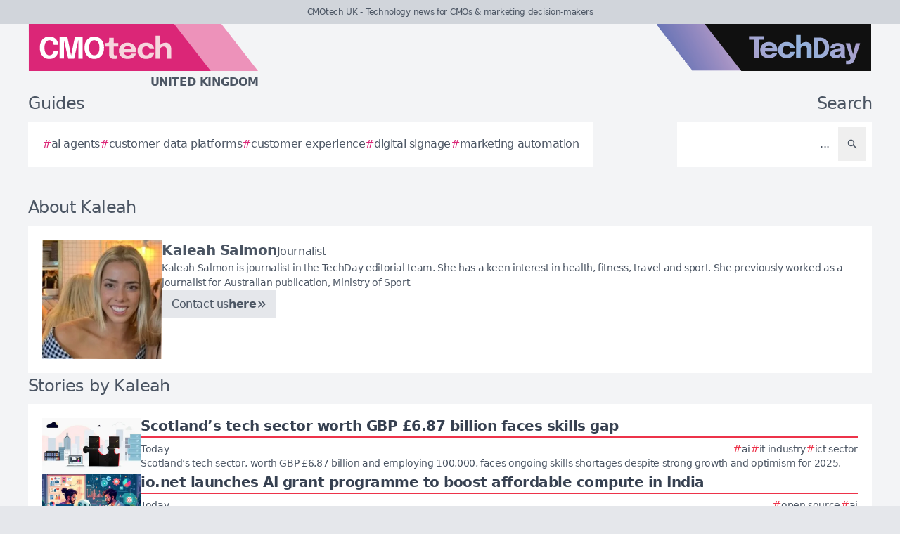

--- FILE ---
content_type: text/html; charset=utf-8
request_url: https://cmotech.uk/author/kaleah-salmon
body_size: 9868
content:
<!DOCTYPE html>
<html lang="en">
	<head>
		<title>Stories by Kaleah Salmon - CMOtech UK</title>
<meta charset="utf-8">
<meta name="viewport" content="width=device-width, initial-scale=1.0">
<link rel="canonical" href="https://cmotech.uk/author/kaleah-salmon">
<meta name="csrf-param" content="authenticity_token" />
<meta name="csrf-token" content="Qr9Yf8KCvoIWUKy7amKwwxHLSX7XrWshtMmpkFufM-FjDGfqQPzY8zUFYgOcB8XY8lex2IPNyC72jlDPwRaWYw" />

<link rel="stylesheet" href="/assets/frontend-652cb559.css" />
<link rel="icon" type="image/png" href="/brands/cmo-uk-icon-32.png" sizes="32x32" />
<link rel="icon" type="image/png" href="/brands/cmo-uk-icon-16.png" sizes="16x16" />
<link rel="shortcut icon" type="image/png" href="/brands/cmo-uk-icon-32.png" sizes="32x32" />
<link rel="apple-touch-icon" type="image/png" href="/brands/cmo-uk-apple-touch-icon.png" sizes="180x180" />
<link rel="shortcut icon" type="image/png" href="/brands/cmo-uk-shortcut-icon.png" sizes="800x800" />
	<link rel="alternate" type="application/rss+xml" title="CMOtech UK RSS Feed" href="/feed">
<meta name="title" content="Stories by Kaleah Salmon - CMOtech UK">
<meta name="description" content="A list of all stories by Kaleah Salmon - CMOtech UK">
<meta name="image" content="https://cmotech.uk/brands/og-image-cmo-uk.png">
<meta property="twitter:card" content="summary_large_image">
<meta property="twitter:site" content="@techday_uk">
<meta property="twitter:creator" content="@techday_uk">
<meta property="twitter:title" content="Stories by Kaleah Salmon - CMOtech UK">
<meta property="twitter:description" content="Dedicated to CMOs and marketing technology decision-makers at large enterprise, government and creative industry organisations throughout the UK. Varying marketing technologies and systems are covered, with a website and weekly email newsletter.">
<meta property="twitter:image" content="https://cmotech.uk/brands/og-image-cmo-uk.png">
<meta property="og:title" content="Stories by Kaleah Salmon - CMOtech UK">
<meta property="og:description" content="A list of all stories by Kaleah Salmon - CMOtech UK">
<meta property="og:type" content="website">
<meta property="og:locale" content=en-GB>
<meta property="og:url" content="https://cmotech.uk/author/kaleah-salmon">
<meta property="og:site_name" content="CMOtech UK">
<meta property="og:image" content="https://cmotech.uk/brands/og-image-cmo-uk.png">
<meta property="og:image:width" content="1200">
<meta property="og:image:height" content="630">
<meta property="og:image:alt" content="CMOtech UK logo">
<meta name="robots" content="index, follow, max-image-preview:large, max-snippet:-1, max-video-preview:-1" />
	<script type="application/ld+json">
  {
    "@context": "https://schema.org",
    "@type": "WebSite",
    "url": "https://cmotech.uk",
    "name": "CMOtech UK",
    "description": "Technology news for CMOs & marketing decision-makers",
    "potentialAction": {
        "@type": "SearchAction",
        "target": {
          "@type": "EntryPoint",
          "urlTemplate": "https://cmotech.uk/results?search={search_term_string}"
        },
        "query-input": "required name=search_term_string"
    }
  }
</script>
		<style>
			:root {
				--sitecolour: #db2677;
				--logowidth: 328px;
				--smalllogowidth: 219px;
			}
		</style>

	</head>
	<body>
		<div class="box-container">
			<div class="flex flex-col gap-5 lg:gap-10">
		<div class="w-full px-3 py-2 text-center text-xs xl:text-sm  leading-normal text-gray-600 bg-gray-300">
			CMOtech UK - Technology news for CMOs &amp; marketing decision-makers
		</div>
	<div class="w-full flex flex-wrap justify-between">
		<a href="/" class="px-5 lg:px-10">
			<img class="logo" src="/brands/cmo-uk-new-logo.svg" alt="CMOtech UK logo">
			<div class="region">
				United Kingdom
			</div>
		</a>
			<div class="hidden lg:flex px-10">
				<a href="https://techday.co.uk">
					<img src="/brands/td-new-logo.svg" alt="TechDay logo" style="width: 307px; height: 67px; ">
				</a>
			</div>
	</div>
		<div class="flex flex-wrap justify-between px-0 md:px-5 lg:px-10 gap-5 lg:gap-10">
			<div class="zone">
				<h2 class="soft-head">
					Guides
				</h2>
				<div class="horizontal-box gap-y-2 md:gap-y-4 gap-x-4">
						<a href="https://techday.co.uk/tag/ai-agents">
							<div class="hashbox">
								<div class="hash">
									#
								</div>
								<div class="hashtag">
									ai agents
								</div>
							</div>
						</a>
						<a href="https://techday.co.uk/tag/customer-data-platforms">
							<div class="hashbox">
								<div class="hash">
									#
								</div>
								<div class="hashtag">
									customer data platforms
								</div>
							</div>
						</a>
						<a href="https://techday.co.uk/tag/customer-experience">
							<div class="hashbox">
								<div class="hash">
									#
								</div>
								<div class="hashtag">
									customer experience
								</div>
							</div>
						</a>
						<a href="https://techday.co.uk/tag/digital-signage">
							<div class="hashbox">
								<div class="hash">
									#
								</div>
								<div class="hashtag">
									digital signage
								</div>
							</div>
						</a>
						<a href="https://techday.co.uk/tag/marketing-automation">
							<div class="hashbox">
								<div class="hash">
									#
								</div>
								<div class="hashtag">
									marketing automation
								</div>
							</div>
						</a>
				</div>
			</div>
			<div class="zone hide-section pb-8 md:pb-0 ">
				<h2 class="soft-head w-full text-start lg:text-end">
					Search
				</h2>
				<form action="/results" accept-charset="UTF-8" method="get">
					<div class="horizontal-box p-2">
						<input type="text" name="search" id="search" class="flex-auto text-right bg-transparent border-none text-base  leading-normal text-gray-600 placeholder-gray-600 focus:ring-0 focus:ring-offset-0 p-3" placeholder="..." aria-label="Search" />
						<button type="submit" aria-label="Search" class='p-3 text-gray-400 hover:opacity-75'><svg xmlns="http://www.w3.org/2000/svg" class="btn-icon" viewBox="0 0 20 20" fill="currentColor">
								<path fill-rule="evenodd" d="M8 4a4 4 0 100 8 4 4 0 000-8zM2 8a6 6 0 1110.89 3.476l4.817 4.817a1 1 0 01-1.414 1.414l-4.816-4.816A6 6 0 012 8z" clip-rule="evenodd" />
							</svg></button>
					</div>
</form>			</div>
		</div>
</div>

			<main>
				
					<div class="zone">
		<h1 class="soft-head">
			About Kaleah
		</h1>
		<div class="horizontal-box flex-col gap-2 md:flex-row md:gap-5">
			<img alt="Kaleah Salmon mugshot photo" style="width: 170px; height: 170px;" src="/uploads/pages/team/1619217419602.webp">
			<div class="flex flex-col gap-2">
				<div class="flex flex-col items-baseline gap-2 md:flex-row">
					<div class="text-xl font-bold">
						Kaleah Salmon
					</div>
					<div class="text-base text-gray-600">
						Journalist
					</div>
				</div>
				<div class="text-sm text-gray-600">
					Kaleah Salmon is journalist in the TechDay editorial team.  She has a keen interest in health, fitness, travel and sport. She previously worked as a journalist for Australian publication, Ministry of Sport.
				</div>
				<div>
					<div class="flex">
						<a href="/contact-us">
							<div class='btn'>
								<div>
									Contact us
								</div>
								<div class="font-bold">
									here
								</div>
								<svg xmlns="http://www.w3.org/2000/svg" class="btn-icon" viewBox="0 0 20 20" fill="currentColor">
									<path fill-rule="evenodd" d="M10.293 15.707a1 1 0 010-1.414L14.586 10l-4.293-4.293a1 1 0 111.414-1.414l5 5a1 1 0 010 1.414l-5 5a1 1 0 01-1.414 0z" clip-rule="evenodd" />
									<path fill-rule="evenodd" d="M4.293 15.707a1 1 0 010-1.414L8.586 10 4.293 5.707a1 1 0 011.414-1.414l5 5a1 1 0 010 1.414l-5 5a1 1 0 01-1.414 0z" clip-rule="evenodd" />
								</svg>
							</div>
						</a>
					</div>
				</div>
			</div>
		</div>
	</div>
<div class="zone">
		<h2 class="soft-head">
			Stories by Kaleah
		</h2>
	<div class="flex flex-col gap-5 lg:flex-row">
		<div class="flex flex-col">
			<div class="vertical-box">
					<a href="https://itbrief.co.uk/story/scotland-s-tech-sector-worth-gbp-6-87-billion-faces-skills-gap" class="flex w-full flex-col gap-2 hover:opacity-75 md:flex-row md:gap-5">
	<img alt="Modern scottish cityscape digital technology servers computer screens skills shortage" class="half-img" src="/uploads/story/2025/12/04/preview_modern-scottish-cityscape-digital-technology-servers-computer-screens-skills-shortage.webp">
	<div class="flex w-full flex-col">
		<h3 class="mb-1 line-clamp-2 text-xl font-bold leading-tiny text-gray-700">
			Scotland’s tech sector worth GBP £6.87 billion faces skills gap
		</h3>
		<div class="flex flex-col flex-wrap gap-2 pt-1 md:flex-row md:items-center md:justify-between" style="border-top: 2px solid #ed334a;">
			<div class="text-sm leading-4 text-gray-600">
				Today
			</div>
			<div class="flex flex-wrap items-end gap-x-2">
					<div class="hashbox">
						<div class="hash" style="color: #ed334a !important;">
							#
						</div>
						<div class="hastag whitespace-nowrap text-sm">
							ai
						</div>
					</div>
					<div class="hashbox">
						<div class="hash" style="color: #ed334a !important;">
							#
						</div>
						<div class="hastag whitespace-nowrap text-sm">
							it industry
						</div>
					</div>
					<div class="hashbox">
						<div class="hash" style="color: #ed334a !important;">
							#
						</div>
						<div class="hastag whitespace-nowrap text-sm">
							ict sector
						</div>
					</div>
			</div>
		</div>
		<div class="intro text-sm leading-4">
			Scotland’s tech sector, worth GBP £6.87 billion and employing 100,000, faces ongoing skills shortages despite strong growth and optimism for 2025.
		</div>
	</div>
</a>

					<a href="https://itbrief.in/story/io-net-launches-ai-grant-programme-to-boost-affordable-compute-in-india" class="flex w-full flex-col gap-2 hover:opacity-75 md:flex-row md:gap-5">
	<img alt="Young indian researchers ai robots innovation technology modern workspace" class="half-img" src="/uploads/story/2025/12/04/preview_young-indian-researchers-ai-robots-innovation-technology-modern-workspace.webp">
	<div class="flex w-full flex-col">
		<h3 class="mb-1 line-clamp-2 text-xl font-bold leading-tiny text-gray-700">
			io.net launches AI grant programme to boost affordable compute in India
		</h3>
		<div class="flex flex-col flex-wrap gap-2 pt-1 md:flex-row md:items-center md:justify-between" style="border-top: 2px solid #ed334a;">
			<div class="text-sm leading-4 text-gray-600">
				Today
			</div>
			<div class="flex flex-wrap items-end gap-x-2">
					<div class="hashbox">
						<div class="hash" style="color: #ed334a !important;">
							#
						</div>
						<div class="hastag whitespace-nowrap text-sm">
							open source
						</div>
					</div>
					<div class="hashbox">
						<div class="hash" style="color: #ed334a !important;">
							#
						</div>
						<div class="hastag whitespace-nowrap text-sm">
							ai
						</div>
					</div>
			</div>
		</div>
		<div class="intro text-sm leading-4">
			io.net launches a grant programme with 20 million $IO tokens to provide affordable AI compute for Indian startups and researchers, boosting innovation.
		</div>
	</div>
</a>

					<a href="https://telconews.co.uk/story/northamber-acquires-nuvias-uc-hardware-unit-for-gbp-7-1-million" class="flex w-full flex-col gap-2 hover:opacity-75 md:flex-row md:gap-5">
	<img alt="Large puzzle assembly audio visual tech cloud communication business icons expansion" class="half-img" src="/uploads/story/2025/12/04/preview_large-puzzle-assembly-audio-visual-tech-cloud-communication-business-icons-expansion.webp">
	<div class="flex w-full flex-col">
		<h3 class="mb-1 line-clamp-2 text-xl font-bold leading-tiny text-gray-700">
			Northamber acquires Nuvias UC hardware unit for GBP £7.1 million
		</h3>
		<div class="flex flex-col flex-wrap gap-2 pt-1 md:flex-row md:items-center md:justify-between" style="border-top: 2px solid #1bb680;">
			<div class="text-sm leading-4 text-gray-600">
				Today
			</div>
			<div class="flex flex-wrap items-end gap-x-2">
					<div class="hashbox">
						<div class="hash" style="color: #1bb680 !important;">
							#
						</div>
						<div class="hastag whitespace-nowrap text-sm">
							uc
						</div>
					</div>
					<div class="hashbox">
						<div class="hash" style="color: #1bb680 !important;">
							#
						</div>
						<div class="hastag whitespace-nowrap text-sm">
							partner programmes
						</div>
					</div>
					<div class="hashbox">
						<div class="hash" style="color: #1bb680 !important;">
							#
						</div>
						<div class="hastag whitespace-nowrap text-sm">
							cloud services
						</div>
					</div>
			</div>
		</div>
		<div class="intro text-sm leading-4">
			Northamber has acquired Nuvias UC’s hardware unit for GBP £7.1 million, boosting its audio-visual and unified communications capabilities amid sector growth.
		</div>
	</div>
</a>

					<a href="https://telconews.co.uk/story/virgin-media-o2-donates-refurbished-phones-to-help-families-monitor-diabetes" class="flex w-full flex-col gap-2 hover:opacity-75 md:flex-row md:gap-5">
	<img alt="Family uk home checking child glucose monitor supportive diabetes care" class="half-img" src="/uploads/story/2025/12/04/preview_family-uk-home-checking-child-glucose-monitor-supportive-diabetes-care.webp">
	<div class="flex w-full flex-col">
		<h3 class="mb-1 line-clamp-2 text-xl font-bold leading-tiny text-gray-700">
			Virgin Media O2 donates refurbished phones to help families monitor diabetes
		</h3>
		<div class="flex flex-col flex-wrap gap-2 pt-1 md:flex-row md:items-center md:justify-between" style="border-top: 2px solid #1bb680;">
			<div class="text-sm leading-4 text-gray-600">
				Today
			</div>
			<div class="flex flex-wrap items-end gap-x-2">
					<div class="hashbox">
						<div class="hash" style="color: #1bb680 !important;">
							#
						</div>
						<div class="hastag whitespace-nowrap text-sm">
							healthtech
						</div>
					</div>
					<div class="hashbox">
						<div class="hash" style="color: #1bb680 !important;">
							#
						</div>
						<div class="hastag whitespace-nowrap text-sm">
							clean technologies
						</div>
					</div>
					<div class="hashbox">
						<div class="hash" style="color: #1bb680 !important;">
							#
						</div>
						<div class="hastag whitespace-nowrap text-sm">
							sustainability
						</div>
					</div>
			</div>
		</div>
		<div class="intro text-sm leading-4">
			Virgin Media O2 donates 1,000 refurbished smartphones to help UK families monitor Type 1 diabetes through digital glucose tracking technology.
		</div>
	</div>
</a>

					<a href="https://telconews.co.uk/story/greater-anglia-named-uk-s-top-work-friendly-train-operator-in-study" class="flex w-full flex-col gap-2 hover:opacity-75 md:flex-row md:gap-5">
	<img alt="Modern train interior comfortable seating passengers using laptops mobile devices" class="half-img" src="/uploads/story/2025/12/04/preview_modern-train-interior-comfortable-seating-passengers-using-laptops-mobile-devices.webp">
	<div class="flex w-full flex-col">
		<h3 class="mb-1 line-clamp-2 text-xl font-bold leading-tiny text-gray-700">
			Greater Anglia named UK’s top work-friendly train operator in study
		</h3>
		<div class="flex flex-col flex-wrap gap-2 pt-1 md:flex-row md:items-center md:justify-between" style="border-top: 2px solid #1bb680;">
			<div class="text-sm leading-4 text-gray-600">
				Today
			</div>
			<div class="flex flex-wrap items-end gap-x-2">
					<div class="hashbox">
						<div class="hash" style="color: #1bb680 !important;">
							#
						</div>
						<div class="hastag whitespace-nowrap text-sm">
							vpns
						</div>
					</div>
					<div class="hashbox">
						<div class="hash" style="color: #1bb680 !important;">
							#
						</div>
						<div class="hastag whitespace-nowrap text-sm">
							data privacy
						</div>
					</div>
					<div class="hashbox">
						<div class="hash" style="color: #1bb680 !important;">
							#
						</div>
						<div class="hastag whitespace-nowrap text-sm">
							hybrid &amp; remote work
						</div>
					</div>
			</div>
		</div>
		<div class="intro text-sm leading-4">
			Greater Anglia leads UK train operators for work-friendly travel, excelling in reliability, comfort, Wi-Fi, and onboard facilities, aiding commuting professionals.
		</div>
	</div>
</a>

					<a href="https://cfotech.co.uk/story/pytilia-triples-belfast-hq-space-to-support-global-export-growth" class="flex w-full flex-col gap-2 hover:opacity-75 md:flex-row md:gap-5">
	<img alt="Pytilia 0020" class="half-img" src="/uploads/story/2025/12/04/preview_Pytilia_0020.webp">
	<div class="flex w-full flex-col">
		<h3 class="mb-1 line-clamp-2 text-xl font-bold leading-tiny text-gray-700">
			Pytilia triples Belfast HQ space to support global export growth
		</h3>
		<div class="flex flex-col flex-wrap gap-2 pt-1 md:flex-row md:items-center md:justify-between" style="border-top: 2px solid #007ac2;">
			<div class="text-sm leading-4 text-gray-600">
				Today
			</div>
			<div class="flex flex-wrap items-end gap-x-2">
					<div class="hashbox">
						<div class="hash" style="color: #007ac2 !important;">
							#
						</div>
						<div class="hastag whitespace-nowrap text-sm">
							ai
						</div>
					</div>
					<div class="hashbox">
						<div class="hash" style="color: #007ac2 !important;">
							#
						</div>
						<div class="hastag whitespace-nowrap text-sm">
							cybersecurity
						</div>
					</div>
					<div class="hashbox">
						<div class="hash" style="color: #007ac2 !important;">
							#
						</div>
						<div class="hastag whitespace-nowrap text-sm">
							software development
						</div>
					</div>
			</div>
		</div>
		<div class="intro text-sm leading-4">
			Pytilia has tripled its Belfast HQ space to support growth, boosting its 50-strong team and exporting 90% of its tech services worldwide.
		</div>
	</div>
</a>

					<a href="https://datacenternews.asia/story/starhub-neutradc-launch-quantum-safe-links-for-data-across-sea" class="flex w-full flex-col gap-2 hover:opacity-75 md:flex-row md:gap-5">
	<img alt="Image003  1 " class="half-img" src="/uploads/story/2025/12/04/preview_image003__1_.webp">
	<div class="flex w-full flex-col">
		<h3 class="mb-1 line-clamp-2 text-xl font-bold leading-tiny text-gray-700">
			StarHub &amp; NeutraDC launch quantum-safe links for data across SEA
		</h3>
		<div class="flex flex-col flex-wrap gap-2 pt-1 md:flex-row md:items-center md:justify-between" style="border-top: 2px solid #f6a91f;">
			<div class="text-sm leading-4 text-gray-600">
				Today
			</div>
			<div class="flex flex-wrap items-end gap-x-2">
					<div class="hashbox">
						<div class="hash" style="color: #f6a91f !important;">
							#
						</div>
						<div class="hastag whitespace-nowrap text-sm">
							data protection
						</div>
					</div>
					<div class="hashbox">
						<div class="hash" style="color: #f6a91f !important;">
							#
						</div>
						<div class="hastag whitespace-nowrap text-sm">
							digital transformation
						</div>
					</div>
					<div class="hashbox">
						<div class="hash" style="color: #f6a91f !important;">
							#
						</div>
						<div class="hastag whitespace-nowrap text-sm">
							sdn
						</div>
					</div>
			</div>
		</div>
		<div class="intro text-sm leading-4">
			StarHub and NeutraDC have partnered to launch quantum-safe, low-latency data links between Singapore and Indonesia, enhancing security for cross-border enterprise data.
		</div>
	</div>
</a>

					<a href="https://securitybrief.com.au/story/infotrust-debuts-on-asx-unifying-cyber-it-services-focus" class="flex w-full flex-col gap-2 hover:opacity-75 md:flex-row md:gap-5">
	<img alt="014 infotrust sydney 2025 executive dsc00009" class="half-img" src="/uploads/story/2025/12/04/preview_014-Infotrust-Sydney-2025_Executive-DSC00009.webp">
	<div class="flex w-full flex-col">
		<h3 class="mb-1 line-clamp-2 text-xl font-bold leading-tiny text-gray-700">
			Infotrust debuts on ASX, unifying cyber &amp; IT services focus
		</h3>
		<div class="flex flex-col flex-wrap gap-2 pt-1 md:flex-row md:items-center md:justify-between" style="border-top: 2px solid #91298c;">
			<div class="text-sm leading-4 text-gray-600">
				Today
			</div>
			<div class="flex flex-wrap items-end gap-x-2">
					<div class="hashbox">
						<div class="hash" style="color: #91298c !important;">
							#
						</div>
						<div class="hastag whitespace-nowrap text-sm">
							soc
						</div>
					</div>
					<div class="hashbox">
						<div class="hash" style="color: #91298c !important;">
							#
						</div>
						<div class="hastag whitespace-nowrap text-sm">
							security operations
						</div>
					</div>
					<div class="hashbox">
						<div class="hash" style="color: #91298c !important;">
							#
						</div>
						<div class="hastag whitespace-nowrap text-sm">
							cybersecurity
						</div>
					</div>
			</div>
		</div>
		<div class="intro text-sm leading-4">
			Infotrust, formerly Spirit Technology Solutions, begins trading on ASX, uniting cyber security and IT services with over 250 experts across Australia.
		</div>
	</div>
</a>

					<a href="https://channellife.in/story/orient-technologies-opens-turbe-centre-with-ai-powered-soc-noc" class="flex w-full flex-col gap-2 hover:opacity-75 md:flex-row md:gap-5">
	<img alt="Main service delivery centre orient technologies limited" class="half-img" src="/uploads/story/2025/12/04/preview_Main_Service_Delivery_Centre_Orient_Technologies_Limited.webp">
	<div class="flex w-full flex-col">
		<h3 class="mb-1 line-clamp-2 text-xl font-bold leading-tiny text-gray-700">
			Orient Technologies opens Turbe centre with AI-powered SOC &amp; NOC
		</h3>
		<div class="flex flex-col flex-wrap gap-2 pt-1 md:flex-row md:items-center md:justify-between" style="border-top: 2px solid #00b6d3;">
			<div class="text-sm leading-4 text-gray-600">
				Today
			</div>
			<div class="flex flex-wrap items-end gap-x-2">
					<div class="hashbox">
						<div class="hash" style="color: #00b6d3 !important;">
							#
						</div>
						<div class="hastag whitespace-nowrap text-sm">
							siem
						</div>
					</div>
					<div class="hashbox">
						<div class="hash" style="color: #00b6d3 !important;">
							#
						</div>
						<div class="hastag whitespace-nowrap text-sm">
							soc
						</div>
					</div>
					<div class="hashbox">
						<div class="hash" style="color: #00b6d3 !important;">
							#
						</div>
						<div class="hastag whitespace-nowrap text-sm">
							security operations
						</div>
					</div>
			</div>
		</div>
		<div class="intro text-sm leading-4">
			Orient Technologies has launched a new Turbe centre in Navi Mumbai, featuring AI-powered SOC and NOC to enhance 24/7 IT monitoring and cybersecurity services.
		</div>
	</div>
</a>

					<a href="https://channellife.com.au/story/symbos-grows-customer-experience-services-with-cpm-australia-buy" class="flex w-full flex-col gap-2 hover:opacity-75 md:flex-row md:gap-5">
	<img alt="Global customer service representatives australia nz philippines fiji sa" class="half-img" src="/uploads/story/2025/12/04/preview_global-customer-service-representatives-australia-nz-philippines-fiji-sa.webp">
	<div class="flex w-full flex-col">
		<h3 class="mb-1 line-clamp-2 text-xl font-bold leading-tiny text-gray-700">
			Symbos grows customer experience services with CPM Australia buy
		</h3>
		<div class="flex flex-col flex-wrap gap-2 pt-1 md:flex-row md:items-center md:justify-between" style="border-top: 2px solid #00b6d3;">
			<div class="text-sm leading-4 text-gray-600">
				Today
			</div>
			<div class="flex flex-wrap items-end gap-x-2">
					<div class="hashbox">
						<div class="hash" style="color: #00b6d3 !important;">
							#
						</div>
						<div class="hastag whitespace-nowrap text-sm">
							digital transformation
						</div>
					</div>
					<div class="hashbox">
						<div class="hash" style="color: #00b6d3 !important;">
							#
						</div>
						<div class="hastag whitespace-nowrap text-sm">
							cx
						</div>
					</div>
					<div class="hashbox">
						<div class="hash" style="color: #00b6d3 !important;">
							#
						</div>
						<div class="hastag whitespace-nowrap text-sm">
							contact centre
						</div>
					</div>
			</div>
		</div>
		<div class="intro text-sm leading-4">
			Symbos boosts customer experience services by acquiring CPM Australia, expanding its workforce to over 2,000 across several countries with enhanced digital capabilities.
		</div>
	</div>
</a>

					<a href="https://ecommercenews.uk/story/black-friday-uk-footfall-dips-3-as-shoppers-seek-better-deals" class="flex w-full flex-col gap-2 hover:opacity-75 md:flex-row md:gap-5">
	<img alt="Realistic photo busy uk shopping street crowds fewer people sale displays" class="half-img" src="/uploads/story/2025/12/04/preview_realistic-photo-busy-uk-shopping-street-crowds-fewer-people-sale-displays.webp">
	<div class="flex w-full flex-col">
		<h3 class="mb-1 line-clamp-2 text-xl font-bold leading-tiny text-gray-700">
			Black Friday UK footfall dips 3% as shoppers seek better deals
		</h3>
		<div class="flex flex-col flex-wrap gap-2 pt-1 md:flex-row md:items-center md:justify-between" style="border-top: 2px solid #85c440;">
			<div class="text-sm leading-4 text-gray-600">
				Today
			</div>
			<div class="flex flex-wrap items-end gap-x-2">
					<div class="hashbox">
						<div class="hash" style="color: #85c440 !important;">
							#
						</div>
						<div class="hastag whitespace-nowrap text-sm">
							black friday
						</div>
					</div>
					<div class="hashbox">
						<div class="hash" style="color: #85c440 !important;">
							#
						</div>
						<div class="hastag whitespace-nowrap text-sm">
							cyber monday
						</div>
					</div>
			</div>
		</div>
		<div class="intro text-sm leading-4">
			UK Black Friday footfall fell 3% year-on-year as shoppers sought better deals amid cost-of-living worries, despite a 54.9% rise from the prior week.
		</div>
	</div>
</a>

					<a href="https://telconews.com.au/story/holafly-unveils-unlimited-global-esim-plan-for-frequent-travellers" class="flex w-full flex-col gap-2 hover:opacity-75 md:flex-row md:gap-5">
	<img alt="Screenshot 2025 12 04 at 15.19.01" class="half-img" src="/uploads/story/2025/12/04/preview_Screenshot_2025-12-04_at_15.19.01.webp">
	<div class="flex w-full flex-col">
		<h3 class="mb-1 line-clamp-2 text-xl font-bold leading-tiny text-gray-700">
			Holafly unveils unlimited global eSIM plan for frequent travellers
		</h3>
		<div class="flex flex-col flex-wrap gap-2 pt-1 md:flex-row md:items-center md:justify-between" style="border-top: 2px solid #1bb680;">
			<div class="text-sm leading-4 text-gray-600">
				Today
			</div>
			<div class="flex flex-wrap items-end gap-x-2">
					<div class="hashbox">
						<div class="hash" style="color: #1bb680 !important;">
							#
						</div>
						<div class="hastag whitespace-nowrap text-sm">
							mobile data
						</div>
					</div>
					<div class="hashbox">
						<div class="hash" style="color: #1bb680 !important;">
							#
						</div>
						<div class="hastag whitespace-nowrap text-sm">
							travel apps
						</div>
					</div>
					<div class="hashbox">
						<div class="hash" style="color: #1bb680 !important;">
							#
						</div>
						<div class="hastag whitespace-nowrap text-sm">
							content creation
						</div>
					</div>
			</div>
		</div>
		<div class="intro text-sm leading-4">
			Holafly launches an unlimited global eSIM plan at USD $64.90/month, offering seamless mobile data across 160+ countries for frequent travellers.
		</div>
	</div>
</a>

					<a href="https://telconews.com.au/story/4cabling-expands-with-new-western-australia-distribution-centre" class="flex w-full flex-col gap-2 hover:opacity-75 md:flex-row md:gap-5">
	<img alt="Press release 4c expasion nov 2025 pics 1200x800px wa" class="half-img" src="/uploads/story/2025/12/04/preview_Press_release_4C_expasion_NOV_2025_PICS_1200x800px_WA.webp">
	<div class="flex w-full flex-col">
		<h3 class="mb-1 line-clamp-2 text-xl font-bold leading-tiny text-gray-700">
			4Cabling expands with new Western Australia distribution centre
		</h3>
		<div class="flex flex-col flex-wrap gap-2 pt-1 md:flex-row md:items-center md:justify-between" style="border-top: 2px solid #1bb680;">
			<div class="text-sm leading-4 text-gray-600">
				Today
			</div>
			<div class="flex flex-wrap items-end gap-x-2">
					<div class="hashbox">
						<div class="hash" style="color: #1bb680 !important;">
							#
						</div>
						<div class="hastag whitespace-nowrap text-sm">
							smart cities
						</div>
					</div>
					<div class="hashbox">
						<div class="hash" style="color: #1bb680 !important;">
							#
						</div>
						<div class="hastag whitespace-nowrap text-sm">
							supply chain
						</div>
					</div>
					<div class="hashbox">
						<div class="hash" style="color: #1bb680 !important;">
							#
						</div>
						<div class="hastag whitespace-nowrap text-sm">
							e-commerce
						</div>
					</div>
			</div>
		</div>
		<div class="intro text-sm leading-4">
			4Cabling is bolstering its presence with a new Western Australia distribution centre to enhance fibre solutions and cut lead times for local customers.
		</div>
	</div>
</a>

					<a href="https://itbrief.co.uk/story/uk-2025-budget-sparks-debate-over-innovation-tax-ai-policy" class="flex w-full flex-col gap-2 hover:opacity-75 md:flex-row md:gap-5">
	<img alt="British government meeting room officials discussing ai technology policy innovation" class="half-img" src="/uploads/story/2025/11/28/preview_british-government-meeting-room-officials-discussing-ai-technology-policy-innovation.webp">
	<div class="flex w-full flex-col">
		<h3 class="mb-1 line-clamp-2 text-xl font-bold leading-tiny text-gray-700">
			UK 2025 Budget sparks debate over innovation, tax &amp; AI policy
		</h3>
		<div class="flex flex-col flex-wrap gap-2 pt-1 md:flex-row md:items-center md:justify-between" style="border-top: 2px solid #ed334a;">
			<div class="text-sm leading-4 text-gray-600">
				Last week
			</div>
			<div class="flex flex-wrap items-end gap-x-2">
					<div class="hashbox">
						<div class="hash" style="color: #ed334a !important;">
							#
						</div>
						<div class="hastag whitespace-nowrap text-sm">
							digital transformation
						</div>
					</div>
					<div class="hashbox">
						<div class="hash" style="color: #ed334a !important;">
							#
						</div>
						<div class="hastag whitespace-nowrap text-sm">
							fintech
						</div>
					</div>
					<div class="hashbox">
						<div class="hash" style="color: #ed334a !important;">
							#
						</div>
						<div class="hastag whitespace-nowrap text-sm">
							data privacy
						</div>
					</div>
			</div>
		</div>
		<div class="intro text-sm leading-4">
			The UK 2025 Budget sparks debate as tech leaders praise innovation boosts but warn on tax burdens and the need for clearer AI policies.
		</div>
	</div>
</a>

					<a href="https://itbrief.co.uk/story/utelize-secures-multi-million-gbp-investment-from-bgf-for-growth" class="flex w-full flex-col gap-2 hover:opacity-75 md:flex-row md:gap-5">
	<img alt="Business professionals modern office analyzing mobile devices digital graphs" class="half-img" src="/uploads/story/2025/11/28/preview_business-professionals-modern-office-analyzing-mobile-devices-digital-graphs.webp">
	<div class="flex w-full flex-col">
		<h3 class="mb-1 line-clamp-2 text-xl font-bold leading-tiny text-gray-700">
			Utelize secures multi-million GBP £ investment from BGF for growth
		</h3>
		<div class="flex flex-col flex-wrap gap-2 pt-1 md:flex-row md:items-center md:justify-between" style="border-top: 2px solid #ed334a;">
			<div class="text-sm leading-4 text-gray-600">
				Last week
			</div>
			<div class="flex flex-wrap items-end gap-x-2">
					<div class="hashbox">
						<div class="hash" style="color: #ed334a !important;">
							#
						</div>
						<div class="hastag whitespace-nowrap text-sm">
							network infrastructure
						</div>
					</div>
					<div class="hashbox">
						<div class="hash" style="color: #ed334a !important;">
							#
						</div>
						<div class="hastag whitespace-nowrap text-sm">
							mdm
						</div>
					</div>
					<div class="hashbox">
						<div class="hash" style="color: #ed334a !important;">
							#
						</div>
						<div class="hastag whitespace-nowrap text-sm">
							devices
						</div>
					</div>
			</div>
		</div>
		<div class="intro text-sm leading-4">
			Utelize Communications secures multi-million GBP £ investment from BGF to boost product development and expand its managed mobility services nationwide.
		</div>
	</div>
</a>

					<a href="https://itbrief.co.uk/story/autumn-budget-criticised-for-vague-ai-plans-lack-of-cyber-focus" class="flex w-full flex-col gap-2 hover:opacity-75 md:flex-row md:gap-5">
	<img alt="Government building digital clouds tangled wires padlocks security autumn sky" class="half-img" src="/uploads/story/2025/11/28/preview_government-building-digital-clouds-tangled-wires-padlocks-security-autumn-sky.webp">
	<div class="flex w-full flex-col">
		<h3 class="mb-1 line-clamp-2 text-xl font-bold leading-tiny text-gray-700">
			Autumn Budget criticised for vague AI plans &amp; lack of cyber focus
		</h3>
		<div class="flex flex-col flex-wrap gap-2 pt-1 md:flex-row md:items-center md:justify-between" style="border-top: 2px solid #ed334a;">
			<div class="text-sm leading-4 text-gray-600">
				Last week
			</div>
			<div class="flex flex-wrap items-end gap-x-2">
					<div class="hashbox">
						<div class="hash" style="color: #ed334a !important;">
							#
						</div>
						<div class="hastag whitespace-nowrap text-sm">
							advanced persistent threat protection
						</div>
					</div>
					<div class="hashbox">
						<div class="hash" style="color: #ed334a !important;">
							#
						</div>
						<div class="hastag whitespace-nowrap text-sm">
							quantum computing
						</div>
					</div>
					<div class="hashbox">
						<div class="hash" style="color: #ed334a !important;">
							#
						</div>
						<div class="hastag whitespace-nowrap text-sm">
							ai
						</div>
					</div>
			</div>
		</div>
		<div class="intro text-sm leading-4">
			The Chancellor&#39;s Autumn Budget faces criticism over vague AI plans, insufficient cyber focus, unclear police tech funding, and gaps in SME support.
		</div>
	</div>
</a>

					<a href="https://itbrief.co.uk/story/cerrion-secures-usd-18-million-to-boost-ai-in-manufacturing-sector" class="flex w-full flex-col gap-2 hover:opacity-75 md:flex-row md:gap-5">
	<img alt="Modern factory interior advanced machinery robotic arms data analytics ai automation" class="half-img" src="/uploads/story/2025/11/28/preview_modern-factory-interior-advanced-machinery-robotic-arms-data-analytics-ai-automation.webp">
	<div class="flex w-full flex-col">
		<h3 class="mb-1 line-clamp-2 text-xl font-bold leading-tiny text-gray-700">
			Cerrion secures USD $18 million to boost AI in manufacturing sector
		</h3>
		<div class="flex flex-col flex-wrap gap-2 pt-1 md:flex-row md:items-center md:justify-between" style="border-top: 2px solid #ed334a;">
			<div class="text-sm leading-4 text-gray-600">
				Last week
			</div>
			<div class="flex flex-wrap items-end gap-x-2">
					<div class="hashbox">
						<div class="hash" style="color: #ed334a !important;">
							#
						</div>
						<div class="hastag whitespace-nowrap text-sm">
							ai
						</div>
					</div>
					<div class="hashbox">
						<div class="hash" style="color: #ed334a !important;">
							#
						</div>
						<div class="hastag whitespace-nowrap text-sm">
							google
						</div>
					</div>
					<div class="hashbox">
						<div class="hash" style="color: #ed334a !important;">
							#
						</div>
						<div class="hastag whitespace-nowrap text-sm">
							ml
						</div>
					</div>
			</div>
		</div>
		<div class="intro text-sm leading-4">
			Cerrion raises USD $18 million to expand its AI platform, aiming to cut manufacturing downtime and boost productivity across US and European factories.
		</div>
	</div>
</a>

					<a href="https://itbrief.co.uk/story/umbraco-17-launches-with-load-balancing-upgrade-pathway" class="flex w-full flex-col gap-2 hover:opacity-75 md:flex-row md:gap-5">
	<img alt="Realistic illustration server racks flowing arrows load balancing in modern office" class="half-img" src="/uploads/story/2025/11/28/preview_realistic-illustration-server-racks-flowing-arrows-load-balancing-in-modern-office.webp">
	<div class="flex w-full flex-col">
		<h3 class="mb-1 line-clamp-2 text-xl font-bold leading-tiny text-gray-700">
			Umbraco 17 launches with load balancing &amp; upgrade pathway
		</h3>
		<div class="flex flex-col flex-wrap gap-2 pt-1 md:flex-row md:items-center md:justify-between" style="border-top: 2px solid #ed334a;">
			<div class="text-sm leading-4 text-gray-600">
				Last week
			</div>
			<div class="flex flex-wrap items-end gap-x-2">
					<div class="hashbox">
						<div class="hash" style="color: #ed334a !important;">
							#
						</div>
						<div class="hastag whitespace-nowrap text-sm">
							ecm
						</div>
					</div>
					<div class="hashbox">
						<div class="hash" style="color: #ed334a !important;">
							#
						</div>
						<div class="hastag whitespace-nowrap text-sm">
							martech
						</div>
					</div>
					<div class="hashbox">
						<div class="hash" style="color: #ed334a !important;">
							#
						</div>
						<div class="hastag whitespace-nowrap text-sm">
							cms
						</div>
					</div>
			</div>
		</div>
		<div class="intro text-sm leading-4">
			Umbraco 17, the latest long-term supported CMS, launches with load balancing, enhanced search, and a direct upgrade path from version 13 for enterprise users.
		</div>
	</div>
</a>

					<a href="https://itbrief.co.uk/story/uk-autumn-budget-welcomes-fintech-boost-but-needs-ai-cyber-plan" class="flex w-full flex-col gap-2 hover:opacity-75 md:flex-row md:gap-5">
	<img alt="London city skyline digital financial icons graphs economic growth tech" class="half-img" src="/uploads/story/2025/11/28/preview_london-city-skyline-digital-financial-icons-graphs-economic-growth-tech.webp">
	<div class="flex w-full flex-col">
		<h3 class="mb-1 line-clamp-2 text-xl font-bold leading-tiny text-gray-700">
			UK Autumn Budget welcomes FinTech boost but needs AI &amp; cyber plan
		</h3>
		<div class="flex flex-col flex-wrap gap-2 pt-1 md:flex-row md:items-center md:justify-between" style="border-top: 2px solid #ed334a;">
			<div class="text-sm leading-4 text-gray-600">
				Last week
			</div>
			<div class="flex flex-wrap items-end gap-x-2">
					<div class="hashbox">
						<div class="hash" style="color: #ed334a !important;">
							#
						</div>
						<div class="hastag whitespace-nowrap text-sm">
							fintech
						</div>
					</div>
					<div class="hashbox">
						<div class="hash" style="color: #ed334a !important;">
							#
						</div>
						<div class="hastag whitespace-nowrap text-sm">
							cartech
						</div>
					</div>
					<div class="hashbox">
						<div class="hash" style="color: #ed334a !important;">
							#
						</div>
						<div class="hastag whitespace-nowrap text-sm">
							supply chain
						</div>
					</div>
			</div>
		</div>
		<div class="intro text-sm leading-4">
			The UK Autumn Budget boosts FinTech investment but lacks long-term plans for AI, cybersecurity, and manufacturing resilience, say industry leaders.
		</div>
	</div>
</a>

					<a href="https://itbrief.co.uk/story/pmc-opens-major-india-centre-to-boost-global-retail-innovation" class="flex w-full flex-col gap-2 hover:opacity-75 md:flex-row md:gap-5">
	<img alt="Pmc india office opening" class="half-img" src="/uploads/story/2025/11/28/preview_PMC_India_Office_Opening.webp">
	<div class="flex w-full flex-col">
		<h3 class="mb-1 line-clamp-2 text-xl font-bold leading-tiny text-gray-700">
			PMC opens major India centre to boost global retail innovation
		</h3>
		<div class="flex flex-col flex-wrap gap-2 pt-1 md:flex-row md:items-center md:justify-between" style="border-top: 2px solid #ed334a;">
			<div class="text-sm leading-4 text-gray-600">
				Last week
			</div>
			<div class="flex flex-wrap items-end gap-x-2">
					<div class="hashbox">
						<div class="hash" style="color: #ed334a !important;">
							#
						</div>
						<div class="hastag whitespace-nowrap text-sm">
							data analytics
						</div>
					</div>
					<div class="hashbox">
						<div class="hash" style="color: #ed334a !important;">
							#
						</div>
						<div class="hastag whitespace-nowrap text-sm">
							digital transformation
						</div>
					</div>
					<div class="hashbox">
						<div class="hash" style="color: #ed334a !important;">
							#
						</div>
						<div class="hastag whitespace-nowrap text-sm">
							partner programmes
						</div>
					</div>
			</div>
		</div>
		<div class="intro text-sm leading-4">
			PMC has launched a 35,000 sq ft Innovation &amp; Delivery Centre in Vadodara, India, doubling its workforce to boost global retail digital transformation projects.
		</div>
	</div>
</a>

			</div>
			<div class="mx-5 mt-10 flex justify-center md:mt-5">
				<nav class="pagy nav" aria-label="Pages"><a role="link" aria-disabled="true" aria-label="Previous">&lt;</a><a role="link" aria-disabled="true" aria-current="page" class="current">1</a><a href="/author/kaleah-salmon?page=2">2</a><a href="/author/kaleah-salmon?page=2" aria-label="Next">&gt;</a></nav>
			</div>
		</div>
	</div>
</div>

			</main>
			<div class="hide-section">
	<footer>
		<div class="hide-section flex flex-wrap justify-between xl:flex-nowrap">
			<div class="hide-section flex w-full flex-col gap-y-5 border-t border-gray-200 p-5 lg:gap-y-10 lg:p-10">
				<div class="flex">
					<a href="https://techday.co.uk">
						<img src="/brands/td-left-new-logo.svg" alt="TechDay logo" style="height: 67px; width: 307px;">
					</a>
				</div>
				<div class="flex">
					<div>
						<h2 class="soft-head p-0">
							Our UK network
						</h2>
						<div class="grid gap-10 sm:grid-cols-2 md:grid-cols-3 lg:grid-cols-4">
								<div class="pl-4 border-l-2 border-gray-200">
									<div class="flex flex-col gap-1" style="width: 210px;">
										<a href="https://cfotech.co.uk">
											<img src="/brands/cfo-uk-new-logo.svg" alt="CFOtech logo" style="height: 30px; width: 210px;">
										</a>
										<div class="text-xl font-bold text-gray-700">
											Fintech
										</div>
										<div class="pb-1 text-sm text-gray-600">
											Technology news for CFOs &amp; financial decision-makers
										</div>
										<div class="flex gap-3">
											<a href="https://cfotech.co.uk">
												<div class='btn'>
													<div class="text-xs">
														Visit
													</div>
													<svg xmlns="http://www.w3.org/2000/svg" fill="none" viewBox="0 0 24 24" stroke-width="1.5" stroke="currentColor" class="btn-icon">
														<path stroke-linecap="round" stroke-linejoin="round" d="M11.25 4.5l7.5 7.5-7.5 7.5m-6-15l7.5 7.5-7.5 7.5" />
													</svg>
												</div>
											</a>
											<a href="https://cfotech.co.uk/media-kit">
												<div class='btn'>
													<div class="text-xs">
														Media Kit
													</div>
													<svg xmlns="http://www.w3.org/2000/svg" fill="none" viewBox="0 0 24 24" stroke-width="1.5" stroke="currentColor" class="btn-icon">
														<path stroke-linecap="round" stroke-linejoin="round" d="M11.25 4.5l7.5 7.5-7.5 7.5m-6-15l7.5 7.5-7.5 7.5" />
													</svg>
												</div>
											</a>
										</div>
									</div>
								</div>
								<div class="pl-4 border-l-2 border-gray-200">
									<div class="flex flex-col gap-1" style="width: 210px;">
										<a href="https://channellife.co.uk">
											<img src="/brands/cl-uk-new-logo.svg" alt="ChannelLife logo" style="height: 30px; width: 210px;">
										</a>
										<div class="text-xl font-bold text-gray-700">
											Industry
										</div>
										<div class="pb-1 text-sm text-gray-600">
											Industry insider news for technology resellers
										</div>
										<div class="flex gap-3">
											<a href="https://channellife.co.uk">
												<div class='btn'>
													<div class="text-xs">
														Visit
													</div>
													<svg xmlns="http://www.w3.org/2000/svg" fill="none" viewBox="0 0 24 24" stroke-width="1.5" stroke="currentColor" class="btn-icon">
														<path stroke-linecap="round" stroke-linejoin="round" d="M11.25 4.5l7.5 7.5-7.5 7.5m-6-15l7.5 7.5-7.5 7.5" />
													</svg>
												</div>
											</a>
											<a href="https://channellife.co.uk/media-kit">
												<div class='btn'>
													<div class="text-xs">
														Media Kit
													</div>
													<svg xmlns="http://www.w3.org/2000/svg" fill="none" viewBox="0 0 24 24" stroke-width="1.5" stroke="currentColor" class="btn-icon">
														<path stroke-linecap="round" stroke-linejoin="round" d="M11.25 4.5l7.5 7.5-7.5 7.5m-6-15l7.5 7.5-7.5 7.5" />
													</svg>
												</div>
											</a>
										</div>
									</div>
								</div>
								<div class="pl-4 border-l-2" style="border-color: var(--sitecolour);">
									<div class="flex flex-col gap-1" style="width: 210px;">
										<a href="https://cmotech.uk">
											<img src="/brands/cmo-uk-new-logo.svg" alt="CMOtech logo" style="height: 30px; width: 210px;">
										</a>
										<div class="text-xl font-bold text-gray-700">
											MarTech
										</div>
										<div class="pb-1 text-sm text-gray-600">
											Technology news for CMOs &amp; marketing decision-makers
										</div>
										<div class="flex gap-3">
											<a href="https://cmotech.uk">
												<div class='btn'>
													<div class="text-xs">
														Visit
													</div>
													<svg xmlns="http://www.w3.org/2000/svg" fill="none" viewBox="0 0 24 24" stroke-width="1.5" stroke="currentColor" class="btn-icon">
														<path stroke-linecap="round" stroke-linejoin="round" d="M11.25 4.5l7.5 7.5-7.5 7.5m-6-15l7.5 7.5-7.5 7.5" />
													</svg>
												</div>
											</a>
											<a href="https://cmotech.uk/media-kit">
												<div class='btn'>
													<div class="text-xs">
														Media Kit
													</div>
													<svg xmlns="http://www.w3.org/2000/svg" fill="none" viewBox="0 0 24 24" stroke-width="1.5" stroke="currentColor" class="btn-icon">
														<path stroke-linecap="round" stroke-linejoin="round" d="M11.25 4.5l7.5 7.5-7.5 7.5m-6-15l7.5 7.5-7.5 7.5" />
													</svg>
												</div>
											</a>
										</div>
									</div>
								</div>
								<div class="pl-4 border-l-2 border-gray-200">
									<div class="flex flex-col gap-1" style="width: 210px;">
										<a href="https://datacentrenews.uk">
											<img src="/brands/dcn-uk-new-logo.svg" alt="DataCentreNews logo" style="height: 30px; width: 210px;">
										</a>
										<div class="text-xl font-bold text-gray-700">
											Infrastructure
										</div>
										<div class="pb-1 text-sm text-gray-600">
											Specialist news for cloud &amp; data centre decision-makers
										</div>
										<div class="flex gap-3">
											<a href="https://datacentrenews.uk">
												<div class='btn'>
													<div class="text-xs">
														Visit
													</div>
													<svg xmlns="http://www.w3.org/2000/svg" fill="none" viewBox="0 0 24 24" stroke-width="1.5" stroke="currentColor" class="btn-icon">
														<path stroke-linecap="round" stroke-linejoin="round" d="M11.25 4.5l7.5 7.5-7.5 7.5m-6-15l7.5 7.5-7.5 7.5" />
													</svg>
												</div>
											</a>
											<a href="https://datacentrenews.uk/media-kit">
												<div class='btn'>
													<div class="text-xs">
														Media Kit
													</div>
													<svg xmlns="http://www.w3.org/2000/svg" fill="none" viewBox="0 0 24 24" stroke-width="1.5" stroke="currentColor" class="btn-icon">
														<path stroke-linecap="round" stroke-linejoin="round" d="M11.25 4.5l7.5 7.5-7.5 7.5m-6-15l7.5 7.5-7.5 7.5" />
													</svg>
												</div>
											</a>
										</div>
									</div>
								</div>
								<div class="pl-4 border-l-2 border-gray-200">
									<div class="flex flex-col gap-1" style="width: 210px;">
										<a href="https://ecommercenews.uk">
											<img src="/brands/ecn-uk-new-logo.svg" alt="eCommerceNews logo" style="height: 30px; width: 210px;">
										</a>
										<div class="text-xl font-bold text-gray-700">
											Commerce
										</div>
										<div class="pb-1 text-sm text-gray-600">
											Technology news for digital commerce decision-makers
										</div>
										<div class="flex gap-3">
											<a href="https://ecommercenews.uk">
												<div class='btn'>
													<div class="text-xs">
														Visit
													</div>
													<svg xmlns="http://www.w3.org/2000/svg" fill="none" viewBox="0 0 24 24" stroke-width="1.5" stroke="currentColor" class="btn-icon">
														<path stroke-linecap="round" stroke-linejoin="round" d="M11.25 4.5l7.5 7.5-7.5 7.5m-6-15l7.5 7.5-7.5 7.5" />
													</svg>
												</div>
											</a>
											<a href="https://ecommercenews.uk/media-kit">
												<div class='btn'>
													<div class="text-xs">
														Media Kit
													</div>
													<svg xmlns="http://www.w3.org/2000/svg" fill="none" viewBox="0 0 24 24" stroke-width="1.5" stroke="currentColor" class="btn-icon">
														<path stroke-linecap="round" stroke-linejoin="round" d="M11.25 4.5l7.5 7.5-7.5 7.5m-6-15l7.5 7.5-7.5 7.5" />
													</svg>
												</div>
											</a>
										</div>
									</div>
								</div>
								<div class="pl-4 border-l-2 border-gray-200">
									<div class="flex flex-col gap-1" style="width: 210px;">
										<a href="https://itbrief.co.uk">
											<img src="/brands/itb-uk-new-logo.svg" alt="IT Brief logo" style="height: 30px; width: 210px;">
										</a>
										<div class="text-xl font-bold text-gray-700">
											Enterprise
										</div>
										<div class="pb-1 text-sm text-gray-600">
											Technology news for CIOs &amp; IT decision-makers
										</div>
										<div class="flex gap-3">
											<a href="https://itbrief.co.uk">
												<div class='btn'>
													<div class="text-xs">
														Visit
													</div>
													<svg xmlns="http://www.w3.org/2000/svg" fill="none" viewBox="0 0 24 24" stroke-width="1.5" stroke="currentColor" class="btn-icon">
														<path stroke-linecap="round" stroke-linejoin="round" d="M11.25 4.5l7.5 7.5-7.5 7.5m-6-15l7.5 7.5-7.5 7.5" />
													</svg>
												</div>
											</a>
											<a href="https://itbrief.co.uk/media-kit">
												<div class='btn'>
													<div class="text-xs">
														Media Kit
													</div>
													<svg xmlns="http://www.w3.org/2000/svg" fill="none" viewBox="0 0 24 24" stroke-width="1.5" stroke="currentColor" class="btn-icon">
														<path stroke-linecap="round" stroke-linejoin="round" d="M11.25 4.5l7.5 7.5-7.5 7.5m-6-15l7.5 7.5-7.5 7.5" />
													</svg>
												</div>
											</a>
										</div>
									</div>
								</div>
								<div class="pl-4 border-l-2 border-gray-200">
									<div class="flex flex-col gap-1" style="width: 210px;">
										<a href="https://securitybrief.co.uk">
											<img src="/brands/sb-uk-new-logo.svg" alt="SecurityBrief logo" style="height: 30px; width: 210px;">
										</a>
										<div class="text-xl font-bold text-gray-700">
											Cybersecurity
										</div>
										<div class="pb-1 text-sm text-gray-600">
											Technology news for CISOs &amp; cybersecurity decision-makers
										</div>
										<div class="flex gap-3">
											<a href="https://securitybrief.co.uk">
												<div class='btn'>
													<div class="text-xs">
														Visit
													</div>
													<svg xmlns="http://www.w3.org/2000/svg" fill="none" viewBox="0 0 24 24" stroke-width="1.5" stroke="currentColor" class="btn-icon">
														<path stroke-linecap="round" stroke-linejoin="round" d="M11.25 4.5l7.5 7.5-7.5 7.5m-6-15l7.5 7.5-7.5 7.5" />
													</svg>
												</div>
											</a>
											<a href="https://securitybrief.co.uk/media-kit">
												<div class='btn'>
													<div class="text-xs">
														Media Kit
													</div>
													<svg xmlns="http://www.w3.org/2000/svg" fill="none" viewBox="0 0 24 24" stroke-width="1.5" stroke="currentColor" class="btn-icon">
														<path stroke-linecap="round" stroke-linejoin="round" d="M11.25 4.5l7.5 7.5-7.5 7.5m-6-15l7.5 7.5-7.5 7.5" />
													</svg>
												</div>
											</a>
										</div>
									</div>
								</div>
								<div class="pl-4 border-l-2 border-gray-200">
									<div class="flex flex-col gap-1" style="width: 210px;">
										<a href="https://telconews.co.uk">
											<img src="/brands/tn-uk-new-logo.svg" alt="TelcoNews logo" style="height: 30px; width: 210px;">
										</a>
										<div class="text-xl font-bold text-gray-700">
											Telecommunications
										</div>
										<div class="pb-1 text-sm text-gray-600">
											Telecommunications news for ICT decision-makers
										</div>
										<div class="flex gap-3">
											<a href="https://telconews.co.uk">
												<div class='btn'>
													<div class="text-xs">
														Visit
													</div>
													<svg xmlns="http://www.w3.org/2000/svg" fill="none" viewBox="0 0 24 24" stroke-width="1.5" stroke="currentColor" class="btn-icon">
														<path stroke-linecap="round" stroke-linejoin="round" d="M11.25 4.5l7.5 7.5-7.5 7.5m-6-15l7.5 7.5-7.5 7.5" />
													</svg>
												</div>
											</a>
											<a href="https://telconews.co.uk/media-kit">
												<div class='btn'>
													<div class="text-xs">
														Media Kit
													</div>
													<svg xmlns="http://www.w3.org/2000/svg" fill="none" viewBox="0 0 24 24" stroke-width="1.5" stroke="currentColor" class="btn-icon">
														<path stroke-linecap="round" stroke-linejoin="round" d="M11.25 4.5l7.5 7.5-7.5 7.5m-6-15l7.5 7.5-7.5 7.5" />
													</svg>
												</div>
											</a>
										</div>
									</div>
								</div>
						</div>
					</div>
				</div>
				<div class="text-gray-600">
					TechDay operates in other regions, see our <a href='https://techday.asia' class='font-bold'>Asian</a>, <a href='https://techday.com.au' class='font-bold'>Australian</a>, <a href='https://techdayca.com' class='font-bold'>Canadian</a>, <a href='https://techday.in' class='font-bold'>Indian</a>, <a href='https://techday.co.nz' class='font-bold'>Kiwi</a> & <a href='https://techday.com' class='font-bold'>American</a> sites.
				</div>
			</div>
			<div class="flex flex-col justify-between gap-5 border-l border-t border-gray-200 p-5 lg:p-10 xl:items-center">
				<div>
					<h2 class="soft-head p-0">
						About us
					</h2>
					<div class="flex flex-row flex-wrap gap-3 xl:flex-col">
						<a class='btn' href="/contact-us">
							<div class="whitespace-nowrap">
								Contact us
							</div>
							<svg xmlns="http://www.w3.org/2000/svg" fill="none" viewBox="0 0 24 24" stroke-width="1.5" stroke="currentColor" class="btn-icon">
								<path stroke-linecap="round" stroke-linejoin="round" d="M11.25 4.5l7.5 7.5-7.5 7.5m-6-15l7.5 7.5-7.5 7.5" />
							</svg>
						</a>
						<a class='btn' href="/editorial-feature-list">
							<div class="whitespace-nowrap">
								Editorial features
							</div>
							<svg xmlns="http://www.w3.org/2000/svg" fill="none" viewBox="0 0 24 24" stroke-width="1.5" stroke="currentColor" class="btn-icon">
								<path stroke-linecap="round" stroke-linejoin="round" d="M11.25 4.5l7.5 7.5-7.5 7.5m-6-15l7.5 7.5-7.5 7.5" />
							</svg>
						</a>
						<a class='btn' href="/tag/frequently-asked-questions">
							<div class="whitespace-nowrap">
								FAQ
							</div>
							<svg xmlns="http://www.w3.org/2000/svg" fill="none" viewBox="0 0 24 24" stroke-width="1.5" stroke="currentColor" class="btn-icon">
								<path stroke-linecap="round" stroke-linejoin="round" d="M11.25 4.5l7.5 7.5-7.5 7.5m-6-15l7.5 7.5-7.5 7.5" />
							</svg>
						</a>
						<a class='btn' href="/our-ai-policy">
							<div class="whitespace-nowrap">
								Our AI Policy
							</div>
							<svg xmlns="http://www.w3.org/2000/svg" fill="none" viewBox="0 0 24 24" stroke-width="1.5" stroke="currentColor" class="btn-icon">
								<path stroke-linecap="round" stroke-linejoin="round" d="M11.25 4.5l7.5 7.5-7.5 7.5m-6-15l7.5 7.5-7.5 7.5" />
							</svg>
						</a>
							<a class='btn' href="/media-kit">
								<div class="whitespace-nowrap">
									Media kit
								</div>
								<svg xmlns="http://www.w3.org/2000/svg" fill="none" viewBox="0 0 24 24" stroke-width="1.5" stroke="currentColor" class="btn-icon">
									<path stroke-linecap="round" stroke-linejoin="round" d="M11.25 4.5l7.5 7.5-7.5 7.5m-6-15l7.5 7.5-7.5 7.5" />
								</svg>
							</a>
						<a class='btn' href="/our-team">
							<div class="whitespace-nowrap">
								Our team
							</div>
							<svg xmlns="http://www.w3.org/2000/svg" fill="none" viewBox="0 0 24 24" stroke-width="1.5" stroke="currentColor" class="btn-icon">
								<path stroke-linecap="round" stroke-linejoin="round" d="M11.25 4.5l7.5 7.5-7.5 7.5m-6-15l7.5 7.5-7.5 7.5" />
							</svg>
						</a>
						<a class='btn' href="/our-terms">
							<div class="whitespace-nowrap">
								Our terms
							</div>
							<svg xmlns="http://www.w3.org/2000/svg" fill="none" viewBox="0 0 24 24" stroke-width="1.5" stroke="currentColor" class="btn-icon">
								<path stroke-linecap="round" stroke-linejoin="round" d="M11.25 4.5l7.5 7.5-7.5 7.5m-6-15l7.5 7.5-7.5 7.5" />
							</svg>
						</a>
							<a class='btn' href="/subscribe">
								<div class="whitespace-nowrap">
									Subscribe
								</div>
								<svg xmlns="http://www.w3.org/2000/svg" fill="none" viewBox="0 0 24 24" stroke-width="1.5" stroke="currentColor" class="btn-icon">
									<path stroke-linecap="round" stroke-linejoin="round" d="M11.25 4.5l7.5 7.5-7.5 7.5m-6-15l7.5 7.5-7.5 7.5" />
								</svg>
							</a>
					</div>
				</div>
				<div class="flex items-center gap-5">
					<a href="https://www.linkedin.com/company/techday-uk" aria-label="Linkedin" target="_blank">
						<svg xmlns="http://www.w3.org/2000/svg" class="btn-icon" viewBox="0 0 24 24" fill="currentColor"><path d="M19 0h-14c-2.761 0-5 2.239-5 5v14c0 2.761 2.239 5 5 5h14c2.762 0 5-2.239 5-5v-14c0-2.761-2.238-5-5-5zm-11 19h-3v-11h3v11zm-1.5-12.268c-.966 0-1.75-.79-1.75-1.764s.784-1.764 1.75-1.764 1.75.79 1.75 1.764-.783 1.764-1.75 1.764zm13.5 12.268h-3v-5.604c0-3.368-4-3.113-4 0v5.604h-3v-11h3v1.765c1.396-2.586 7-2.777 7 2.476v6.759z"/></svg>
					</a>
					<a href="https://x.com/techday_uk" aria-label="X" target="_blank">
						<svg version="1.1"
						xmlns="http://www.w3.org/2000/svg" class="btn-icon" xmlns:xlink="http://www.w3.org/1999/xlink" x="0px" y="0px" fill="currentColor" viewBox="0 0 856 856"
						style="enable-background:new 0 0 856 856;" xml:space="preserve">
							<style type="text/css">
								.st0{stroke:#FFFFFF;stroke-miterlimit:10;}
								.st1{fill:#FFFFFF;}
							</style>
							<path class="st0" d="M756.2,856H99.8C44.7,856,0,811.3,0,756.2V99.8C0,44.7,44.7,0,99.8,0h656.4C811.3,0,856,44.7,856,99.8v656.4
						C856,811.3,811.3,856,756.2,856z"/>
							<g transform="translate(52.390088,-25.058597)">
								<path class="st1" d="M79.1,174.2l230.1,307.6L77.7,731.9h52.1l202.7-219l163.8,219h177.3L430.5,407L646,174.2h-52.1
							L407.3,375.9L256.4,174.2H79.1z M155.7,212.6h81.5l359.7,481h-81.5L155.7,212.6z"/></g>
						</svg>
					</a>
					<a href="https://www.youtube.com/@techdaynetwork" aria-label="YouTube" target="_blank">
						<svg xmlns="http://www.w3.org/2000/svg" class="btn-icon" fill="currentColor" viewBox="0 0 24 24"><path d="M19,0H5C2.2,0,0,2.2,0,5v14c0,2.8,2.2,5,5,5h14c2.8,0,5-2.2,5-5V5C24,2.2,21.8,0,19,0z M18.8,13.4L8.6,18.7
							c-0.2,0.1-0.5,0.2-0.7,0.2c-0.3,0-0.6-0.1-0.8-0.2c-0.5-0.3-0.8-0.8-0.8-1.3V6.7c0-0.5,0.3-1.1,0.8-1.3C7.5,5.1,8.1,5,8.6,5.3
							l10.2,5.3c0.5,0.3,0.8,0.8,0.8,1.4C19.6,12.6,19.3,13.1,18.8,13.4z"/>
						</svg>
					</a>
					<a href="https://cmotech.uk/feed" aria-label="RSS feed" target="_blank">
						<svg xmlns="http://www.w3.org/2000/svg" class="btn-icon" viewBox="0 0 24 24" fill="currentColor"><path d="M19 0h-14c-2.761 0-5 2.239-5 5v14c0 2.761 2.239 5 5 5h14c2.762 0 5-2.239 5-5v-14c0-2.761-2.238-5-5-5zm-12.832 20c-1.197 0-2.168-.969-2.168-2.165s.971-2.165 2.168-2.165 2.167.969 2.167 2.165-.97 2.165-2.167 2.165zm5.18 0c-.041-4.029-3.314-7.298-7.348-7.339v-3.207c5.814.041 10.518 4.739 10.561 10.546h-3.213zm5.441 0c-.021-7.063-5.736-12.761-12.789-12.792v-3.208c8.83.031 15.98 7.179 16 16h-3.211z"/></svg>
					</a>
				</div>
			</div>
		</div>
	</footer>
</div>

		</div>
		<footer>
			<div class="p-5 text-center text-sm text-gray-900">
	© 2025 TechDay, All rights reserved. <span class="hide-section">Hosted on <a class="font-bold hover:opacity-75" href="https://www.planb.co.nz/tech-services/cloud-services/?utm_content=techday&utm_source=techday&utm_medium=techday&utm_campaign=techday">Plan B's Cloud Services</a>. DMARC protection by <a class="hide-section font-bold hover:opacity-75" href="https://powerdmarc.com/?utm_content=techday&utm_source=techday&utm_medium=techday&utm_campaign=techday">PowerDMARC</a>.</span>
</div>
		</footer>
	</body>
</html>

--- FILE ---
content_type: image/svg+xml
request_url: https://cmotech.uk/brands/td-new-logo.svg
body_size: 8190
content:
<?xml version="1.0" encoding="utf-8"?>
<!-- Generator: Adobe Illustrator 26.5.0, SVG Export Plug-In . SVG Version: 6.00 Build 0)  -->
<svg version="1.2" baseProfile="tiny" id="Layer_1" xmlns="http://www.w3.org/2000/svg" xmlns:xlink="http://www.w3.org/1999/xlink"
	 x="0px" y="0px" viewBox="0 0 87.32 19.26" overflow="visible" xml:space="preserve">
<image width="349" height="82" xlink:href="[data-uri]
4klEQVR4nO2dC7r0pg2G8WwuyVq6gK4gSdPmT9JLupXubujjMwaE9CEuxjaeQXmSM4NBgC/yO9j6
svzlr/+zizFmWf+z2WMxZjGvgsVas6wF1rxKlu3vV5tXLdfebTfOn922b85fn+3290H82NC3efix
RP5Ifw+6nYzpQSbh6rpt3NfXHG1wtn5+PHxjMq/w2dB5ujnS7evnhY+D+7F+Zy9+DMb952tfhL3x
qvekB2czywvWQwTqkb0U2jxA2RK+L6ztk7olfdD+rHPk9mH44D9aSxwtWxvm+1Umx0ebWlLflz3i
jfbrlAX7Dfhx56eN6qEy1y7eB3waZut7iepFm8M4tw9fXnxZqLdYcjbY10VILpd491kryqyVe2ER
J8+r/4V2vA3El7lxrOex6ycUsR1ltzJSaGU9et2bp/jgP9LT2u8PG0/i4b+CyaH99ZT7CrZ1fbJN
6Ep7RGMiJ2J8NdAqi7GgU7v9Bw3nSbb7+q/4/HWwhS/7DBeRZdOlJxzo7LmNITFCUWQVX26Hu7FS
N5b9ywcIpvVV9kQbvC8UMYw/q/i+MOIAvkzUsvFFiTrhJxmqlj3xEnOT9pRFNi4TF6gvs/F3Hhxc
IRoLugISJgIQqAbL0PkM6slbpqxLgzEFAV8X3WTpKVRwPEqO2Nc1r+0QsM+tchiiNgmfFp2HuXH6
EyL2/aw47l/2kDfSqpMHGAIidzN5uGAd3XxcIFn/We/YTwvHsNZzwYjfJV8337jQboEEnpTbUXvC
CzQEbH7TpdufbA6pw+jq8hNrjQNh5mQi0fjZyU/2ATrjLBl7VOj8LTImAd7sb+iObnGvj8QwFhAQ
0eHzZPKg+421M3j/oV2AAt3C9yE4/ww4T00iWME+wMm3AGI0qG/ujp97iL759yXQgD93wS+M+J6U
JvOkWb0u/OWEfpmw7bJM/urBv4Qy400ORBa1XFGW/owt9hPv98d///4D3O2pAy+oluyFPVQrt6Un
ZA+kWu6GUi0aoJjWGngTVBtuTANQrWKtVCuvvwzVWvZ38y2o1v0dmGoBnL+GV0G1lqzL5ag26iMT
iZYMFYcxXUC1MOrDH9qkz3KqVffMiVT7NaM/f/lhKaFa7sOyf5eovaRaH2go1ZILr5Rq/QTIOGqo
1m6jylKtDwQVVIv6Q8stDVRbFGwTNJZcg0lQLbcSqg1+QUVEtc5Hw7l9JNWGwC5/haSoVjqso9oF
HEkUvFuoNtU9Mg8BdOog7kFfLVRLDcXXHNVmnksssugSqhVTi9evdarljSyh2viOnD7wqQC1BtsS
qkUG10gJ1fIL4xXoANWCm0m8kVAtuyibqPZpVKotsoKzqN6zTrX6EgJ6uBGdZLKLjlSLgmqiql4H
kUpHqg1l8oI2JVSbKSulWq18c5SsLx5uKm26US0zlWphN5VUW3CyIKr1s3FUGw3wKygsxVRrKqk2
FEqq5UapFS5DkO1yDrSS+xioltvT+yEOKYEiqlVuGn5foEKtnd8XY1NtDyuhWl4HEielWv8z/AOo
lm9P2OFUGw2+nGr9g7EjqZb2lxqzYvDBZLbVq000rTXYGm1C2w65gmpFuy2AllItBacc1SbHqDxt
plRrTZpqrUlQbZh04rd3hTVSnH5CXk+1bjukWsXOolr3YCzqzgVESrVg6nGTPNWWXvQ9qVZdqthJ
tdGDMW97qRYswF1CtYucyX9+iR+Ocao1fJ9ZGSwXf3JJqo0CzQ6qRdvkduvnwIp8oKuiWtZX4UNy
H2xTr4MZtv/iCo1UW/BgjAwwWY377Uq1Ba97verJIO7f4RyIalOG37MhLhuo9tVQtvfPVg6gWnwn
znijVEtekLdg//WkWr6EkKVa8OwAtWqj2uR7tBVUG22wIghFwwJntnswtpdq+fRRAOXgRC8g/2CM
NApxgM6rnmpR/eSDukVSLbgvd7FWqo2C7R6qBa97xR3LpSpYbwfVopf/tde9KBX6YG/ifVBLtVHn
vkkb1cI11GhzA9VaUFZJtRpkhMGVve4VjzF37AupltdRrPTBGKVaGGj/3EG1aOCOauMyEGiUJIZo
QgVUy1pkqRb2BZIYaD/RDYm9mcCtlGrxL3SwuN77da8KqgUDzNVwnYC211ItNz5XOPfi+VI/+vGK
wXEcqlVf9wod6o6i1K5AtchnSRLD0VQbuy9ZVMpbchFkXUJIkuT2YOwIqkWWoloasEuolgb3PVTL
B0MfjDmqpXX52K2Nx26YzzOpFlk11RLrkcQQd1xGtZDOD0pi6EW1YigDUi1yMALVRvfWzlRbYrVU
q6420/VaSrV+rHQZJ0G17sEYpVqaxLCHasWkkokJOEoHMt1HtaFQp9aS1Nx7UG3JFZOyA1NztbFU
XFitVJtLzQ3PKcC+16iWQKC/NqL3uF0ZHd5JVFuaxNCZasU4C5MYrqDaNdjqj/WMMf/+Wxxs/efK
1Nyw/iWpwipUS5MYStY7F7ZRo1pn7gKxCtXSSyRHta4gVdfX5+REX/cammpfdibVZgczANXy173g
TY/3XUK10k38fUdqbuxHFCU7nqm5dUkM2UArnJcKztCf5IDUuqTm5qhWjlAUYQImzvhJRfqvolol
iSH4Sx35KTgTyjJUO1hqrkndO3ZQra+7MzU3NTZZZxTBmX6puaodQLVFgRZRbVZwhvz7doIz/veb
jdqpVAvnVUq1wfpTbeJuBfYjqj0FZ1jbG1ItLRubao0ouwvVFhNtFGwTBz5FtXYQwZlcam4x1ZK+
YCBtoNrrBGeUNtk65VSrCs64j1NwZiunbV0wnIIzL7un4EzV0oELtrWCM4ZdCJYlMTifgmo7C85E
TRoEZ2gSQ2+qFYUK1d4lNbdYcMbVbxScUVNzXdkUnLml4MwpqbknUG31Gm1wpFNtKJRUG9+R0wc+
FaCuEpzRxqhSLdkHzVR7YWqu7kqn2stTcxWqnYIzW78DC868S2pudaClVHtfwRkXBM8VnJG+QjBW
qRZO+lqq5X5HEZwZMTW3lWpbUnOn4Izsh1r1617YqWyTeXe5iWjpem3kWBGcceVXC86gcgpOJVTL
lxLVAK9QLZxvheBM04pRI8XpJ+Q4VBsPOr+HjqBaFOybU3OZTcEZZ21Uizqop9oit7Gb0vbc1mDb
kprbKjgTglaeatE2EfwJ1bIiH+iSwdrfGK4VnLGtVDuc4Mx4qbl7qFZUUiybmttAta+Gsv0UnHnZ
UUkM2g2uOdCaBNmOkJprGNXyQeao1rALqKfgTAj6U3DmjNTcUqrNBVt/S1Ne9/qk1NxPFJwpsdSD
sV2B1vigMAVneD8R1Sp3dvpgLEe1+Be63BeflMTA+2il2hLjVfH6Wf0N71MEZ+Bl+yGCM7sDLada
TXDGnki1NGALqs0kMeyhWi01F1GtnC+42fCTdabmbmVTcEaMjdOk8NOPapEDjWr994OpNrq3DkK1
uwPtav/6+fulRHCGW63gjO0lOCNbiKJApuDyI0kMOaolg6d/DN/UJjgzU3NDWZpqs2PpTLWwTFlW
MiQYdxec8WXk81lUOwVnQtOiWgW2Bls/uIMEZ6SvV8vTBWeom0sFZ8g4o1kfa3w/ol4/WXAGtl3i
evCmx/suoVrpJv7+Eam54wvOdAu0xtNf4s49BWfSVHtnwRnodwCqdX8ROQ1KtaGsnWp93Q6CM6IN
CqBvmJqrWiPVdg20jmo1wRkehJoEZxpSczlY0OA/BWeuS809THAm068vO5Jq3brtm1Bt1nJUi9q3
UC21A1JzUdFequ0aaFf758/glS9EhvQneQXVQlKUbhOk0J6aK87/pYPgDLsoU1Rbmpq7h2pzVnvj
r6HakiSGMwVnWpIY4KV7cGru7QRngJ9LqJbZGYIz3QOt2YLtFam5pYIzdBwGPKgrEZzh1iQ4U3DT
SAbqVLs7C84odprgjA9Y9VQbAns51UqHdVQ7BWfuIThzSKA1jGy11FxXdIbgjJaaa+4oOBMmPQVn
DKZav9RQSrV+bMlNoU6+Sj+qBVOP646ZmksciXF8kuDMYYHWGFOUxNCbauUYMLUa2v8UnPHV30Zw
Rnnd65aCM7xKA9U637x98JkOFD2pNrumnqPaKAT0o9rW171yrWzJ/zNsjyWpNhpFveAMTWLIUa3s
rj01l1OtnsRAgysg1DB9SLWofopq9SSGvlb4GOF6qsWDIYPO76G9VKsmMbB9IAKjC4gJqkX2CYIz
6ute3k4SnOF1FDs00K72x5rM0FlwJrJhU3MLBGfYGi63Pqm5x1MtqtaPau8rOJMaS7oSr6Ifr08U
nEE+7yA4c3igNSTYjiA4QwP2lYIzdAnBUW0I+oWCM/zdxCk4431PwRlWPgVn2Bj7Um3OTgm01FBq
bpI0DxCc4fZMvsLVg2rZyWbAfDPUqlKtf70nR7XBZmruPQVnqpMYSF1/bUTvcbsyOrx+VNuaxBC3
WeTnHNVq4+IAdWJq7mmBllItvONWUq3tRLWin0rBGVtBtXww4sHYDsEZezLVIsuekB+emttKtU1J
DKKMfb9ScIaPg34vodoLUnMR1da4OpVo/yB6CIZRLbec4Ay3KwRn8MAdFfSnWjS6YVNzb0K12bF0
plpYpjwsjcsqqRZA4FsIziR8ni04E1mGak9fOvh9/T8zXC04o6Tm0u1dU3MBqfobyTsIziive51J
tdnU3IupFrZd4nrwptdCtdJN/H0KzhRYJrgXejk90Jot2BpKdmcLzvBtFwnOoAHKm8JNBGcUa6Va
ef3lqVZ00TE1t8TuSrVRH5lI1D01N0e1BrRJ+BxVcOaSQGs2zNdScy2/EADV0iSGEKjbU3OXsKmK
amkSw90FZ0qDQHINJkG13KpSc/dQbaEdKTgTArs8XmdSLVhZOTw1F1U+OjXX20CCM5cFWkS13uiD
JoVquSVp0bUroFpke1Jz7yY4Awebsfq4plNtbRLD6IIzsM4FgjORjwaqjXfVDqqldmfBGdgNptrL
Au1qv/30vThePAgdJThDqbVZcIaOrVFwxs93Cs402yGCM8rrXp8qOIOs5BC+reAM7S/hinV5na3B
tpRq43WmeqotTc1Fpq+RtgvOoG2GUa01DVQbJn2Z4Ix+Qval2u6CM4pdSrUuIFKqBVOPm7x/au6r
jH4eS3Dm8kBr+D6rFJxxRFpCtdxS1Gpo/4WCMy7QlVBtHE1jqoVjFL7cOBBxs/ELh41UO1xqbt5G
Tc3dRbWJvqM+G6j21VC2Dz77Uy2+E2e8JVJzLdh/IwnODBFoI6qllhGcyaXm7qFaviNRAOXgNILg
jNi2fLjgDPN9heBMdRID2we1VItsKKq1oOzo1Fxv56bmujpDBNrVfqfJDIWCM6T6rQVn6I0h9WYC
t1EFZ3ybPVRb/KLj+IIzfK7wLOTzLVlfRn1Tlx2p9rQkhtCh7qglNVeJdEdTrR0p0K7228/fyxvz
BwjO8MHQB2OOamndIqrl7yYOm5r7+nRmam4r1Y6WmmsY1YqhcApspNrTUnMvFJyJ7q0HCM4MFWgN
DbYVgjM0iWEP1XKrFZwJZHqt4Iwbgza3mZpbT7Wxg8LhtVJtwqIA538fgX0v6kaI6//4a+PDBWfE
ODsLzgwXaJFpgjP8dS/j650vOOPsasGZqNDNaWiqfdkUnInbIqrlYz46NTf4AbQZbe5EtXwc9Dun
2hul5g4ZaDnVctuTmstJLreeeZbgjGX/8gHmqBaNbgrOBGsWnPnw1FxEtZodTbWl66ncJ6ba81Jz
hyXa37jSFxCcCdt0quVWmpq7h2rpOA5Jzd1FtcFOodo7C86gG88UnHkTwRkjyo6i2qGXDr6twfYT
BGeIN9hPimpbU3NfA9nqnUC1irVSbbXgjGV/N993FJwBcP4aXgXV0gdjOaqN+shEok8WnNH2zC3W
aA34aV2TmhsC9ecIzojCSqodMTV3l+CM81H7s+9gqg2BXf4KuUtqbuEZAOq4yEnKbiw4s8giP/bh
A62jWm/0QZMLunTzztRcjWqR9RSc4TeTeCOhWnZRNlFtRnCmyAqupnrPOtWekZrbSrV3EZwJZY2C
M5myvam5xFGyPnrdK9WmG9Uyq0nNvQXRftvWa3kQ6iU4w41Sa5ngjAuC+wRnQiAgBIqoNhGMtdRc
7lNOKmL2L3sHwRlkU3BmJ9Xy7Qk7nGqjwV8pOBN1Kfu709LBt59o5tixVCvaZQVnZD+0vybBGeVp
M6VaawLVQl9TcOYtBWdaUnNbqXYKzuyn2tsEWrMF2xTVevIbQHCGFflAV0W1rK/Ch+TFqbldqfYO
gjODpeaanVSbsjMFZ3omMYjK8E6c8Taw4MytAm1kO1Nz91At35EogHJwaknNvVZwpmeUa6faKNju
odoDU3NFlcSuo+X+lqa87tUrNVeMRzwbuD4191LBGSWJIR5j7tinqfZ2gfZbSumLUW1cdifBGXay
IaplbyZEfpTUXFomx+62y33xSUkMvI+eVMuN70N4FhbPl/rRj1cMjuNQ7WWCM9q4OlHtLYnWr9cO
LDhDg/sequWDoQ/GHNWm6vr6/GbD302cqblbWRnVQjqfgjOwqyk48yq67dLBrz9JpS/3YIxS7VWC
M9xJINNzBWfQfKbgTLDm1FxtLAVrqamqpVSbS839NMGZaHcMKDhz3zXazVBqblj/klRhFaqlSQwl
650L26hRrbMSwRl6ieSo1hWUUm1U6OY0qZaUpW8AUb9oLCdSLX/dC970eN8lVCvdxN93pObGfkRR
suPzU3P7C87cOtD+SpYQnB2Wmpuj2rglcJYiYOKMn1Sk/yqqVZIYgr9UwJmCM6FMjnkKzmBrEZz5
lNTcvLcb2K/sla8pOJPoawjBmcTdCuxHVPtSwZlMv75sCs4UC85k7SyqpXaQ4MztA61xZEt/kh9F
tXybQrW51NxiqiV9wUDaQLXXCc4obbJ1yqlWFZxxH6fgzFZO27pgOAVnXtaPat8i0K72D/JwbATB
mahJg+AMTWLoTbWiUKHau6TmFgvOuPqNgjNqaq4rm4IztxSc6Z+aG8reJtB+GaDa+I6cPvCpAHWV
4Iw2RpVqyT5optoLU3N1VzrVXp6aq1DtcIIzYOpx3TFTc4kjMY6RU3PfKtC2Um0ofB/BGekrBGOV
auGkr6Va7ncUwZkRU3OLqZZXaaBa55u3Dz7TO7Mn1ZYkMVxBtXQJ4b2Idg22P37nH45dLTiDyik4
lVAtX0pUA7xCtXC+FYIzFcuNclCKla5Fjki18aDze+gIqkXBvjk1l9kUnHHWRrW0g7cLtGYLtoac
SJ78CgVnQtDKUy3aZg0+y1sEZ8KN4VrBGdtKtcMJzoyXmruHakUlxbKpuR2pdgrOvMxR7VsGWgOC
UDT9jqm5hlEtPwdyVGvYBdRTcCYE/Sk4c0ZqbinV5oKtv6Upr3t9UmruOwjOvG2gdVTrjFJtXNZX
cCaXmnuW4EzqhJqCM+Zyqi0xXhU2LZ4v9ZOh2qh8HKqtFZyBl+2FgjNvG2hX+7tbrz2YannA5hGe
U+0ZgjOuIFXX1+c3G36yztTcrWwKzoixcZoUfvpRLXKgUa3/fjDVRvdW5Yby1oHWbMHWNAjO2F6C
M7KFKApkCi4/ksSQo1oyePrH8E1tgjMzNTeUpak2O5bOVAvLlGUlQ4Jxd8EZX0Y+n0W1gwvOvH2g
Xe2XH79bFnah8te9jA/E+dTc3lTrDArOUDeXCs6QcUazPtbE+s/FVCvLQL9oLDM1tzg19x0FZz4i
0Do7S3DG7qBa2OEUnFH8llOtmprr22ao9qapuSZ179hBtb5uB8EZ0QYF0Bun5n5MoKVU66yIajun
5k7BmUFTc0sFZwrtdMEZt277JlSbtRzVovYtVEvtgP9r7rRp06ZN62HGmP8D+Xt18GMSpfgAAAAA
SUVORK5CYII=" transform="matrix(0.24 0 0 0.24 -0.0631 -0.2119)">
</image>
<g>
	<path fill="#101010" d="M67.49,7.28c-0.33-0.22-0.69-0.33-1.1-0.33h-0.7v5.59h0.7c0.4,0,0.77-0.11,1.1-0.34
		c0.33-0.23,0.59-0.55,0.78-0.97c0.19-0.42,0.29-0.92,0.29-1.5c0-0.58-0.1-1.08-0.29-1.49C68.07,7.82,67.82,7.5,67.49,7.28z"/>
	<path fill="#101010" d="M47.22,10.03c-0.02-0.18-0.06-0.36-0.15-0.52c-0.11-0.21-0.27-0.38-0.5-0.52c-0.23-0.13-0.51-0.2-0.87-0.2
		s-0.66,0.08-0.91,0.23s-0.45,0.37-0.58,0.65c-0.05,0.11-0.09,0.24-0.12,0.37H47.22z"/>
	<path fill="#101010" d="M75.03,11.2c-0.13,0.03-0.27,0.07-0.42,0.09c-0.32,0.06-0.65,0.1-0.97,0.14c-0.38,0.04-0.67,0.1-0.86,0.19
		c-0.19,0.09-0.28,0.25-0.28,0.46c0,0.21,0.08,0.36,0.24,0.46c0.16,0.1,0.4,0.15,0.72,0.15c0.27,0,0.53-0.05,0.77-0.15
		c0.24-0.1,0.43-0.26,0.58-0.47c0.15-0.21,0.23-0.49,0.23-0.84V11.2z"/>
	<path fill="#101010" d="M19.41,0l15,19.26h53.07V0H19.41z M39.72,13.89V6.48h-2.17V5.04h6.2v1.44h-2.18v7.41H39.72z M49.12,11.06
		c0,0.09-0.01,0.16-0.02,0.2h-5.04c0.03,0.17,0.08,0.32,0.14,0.46c0.13,0.29,0.32,0.51,0.58,0.67c0.26,0.16,0.58,0.23,0.96,0.23
		c0.25,0,0.46-0.02,0.64-0.07s0.33-0.1,0.44-0.18c0.11-0.07,0.2-0.15,0.26-0.24c0.06-0.09,0.1-0.17,0.11-0.26h1.84
		c-0.02,0.27-0.12,0.53-0.28,0.79c-0.16,0.26-0.38,0.49-0.67,0.7c-0.28,0.21-0.63,0.37-1.04,0.49c-0.41,0.12-0.87,0.18-1.39,0.18
		c-0.7,0-1.32-0.14-1.84-0.42c-0.52-0.28-0.93-0.67-1.22-1.17c-0.29-0.5-0.43-1.07-0.43-1.72c0-0.66,0.15-1.24,0.44-1.74
		s0.7-0.89,1.23-1.16c0.53-0.28,1.13-0.42,1.83-0.42c0.71,0,1.32,0.14,1.84,0.42C48.03,8.1,48.43,8.5,48.71,9
		c0.28,0.51,0.42,1.1,0.42,1.77C49.13,10.87,49.13,10.97,49.12,11.06z M56.19,9.98c0,0.01,0,0.02,0,0.03h-1.84c0-0.02,0-0.05,0-0.07
		c0-0.02-0.01-0.04-0.02-0.07c-0.03-0.17-0.1-0.33-0.21-0.47s-0.26-0.27-0.45-0.36c-0.19-0.09-0.44-0.14-0.72-0.14
		c-0.31,0-0.58,0.07-0.82,0.2c-0.24,0.14-0.43,0.34-0.57,0.6s-0.21,0.59-0.21,0.99c0,0.38,0.07,0.72,0.21,0.99s0.33,0.49,0.57,0.64
		c0.24,0.15,0.52,0.22,0.82,0.22c0.32,0,0.57-0.05,0.77-0.15c0.2-0.1,0.35-0.23,0.45-0.4s0.16-0.35,0.18-0.55h1.84
		c0,0.3-0.07,0.6-0.21,0.9c-0.14,0.31-0.34,0.58-0.61,0.84s-0.61,0.46-1.01,0.61c-0.4,0.16-0.87,0.23-1.4,0.23
		c-0.7,0-1.31-0.14-1.84-0.42c-0.53-0.28-0.94-0.68-1.23-1.18c-0.29-0.5-0.44-1.09-0.44-1.75c0-0.67,0.15-1.25,0.44-1.74
		c0.29-0.49,0.7-0.87,1.23-1.14c0.53-0.27,1.14-0.41,1.84-0.41c0.52,0,0.99,0.08,1.39,0.23c0.4,0.15,0.74,0.36,1.01,0.61
		s0.48,0.53,0.62,0.83c0.14,0.3,0.21,0.6,0.21,0.89C56.19,9.96,56.19,9.97,56.19,9.98z M63.16,10.74c0,0.29,0,0.63,0,1.01v2.13H61.3
		v-2.27c0-0.08,0-0.19,0-0.33c0-0.14,0-0.28,0-0.43s0-0.26,0-0.35c0-0.49-0.09-0.86-0.26-1.13c-0.18-0.27-0.5-0.4-0.97-0.4
		c-0.3,0-0.56,0.06-0.77,0.18c-0.21,0.12-0.36,0.29-0.47,0.51c-0.11,0.22-0.16,0.48-0.16,0.77v3.43h-1.86V4.51h1.86v3.91
		c0.2-0.27,0.44-0.51,0.75-0.68c0.4-0.23,0.87-0.34,1.4-0.34c0.78,0,1.37,0.23,1.76,0.69s0.59,1.1,0.59,1.91
		C63.16,10.2,63.16,10.45,63.16,10.74z M70.06,11.41c-0.18,0.51-0.43,0.95-0.76,1.32c-0.33,0.37-0.72,0.65-1.17,0.86
		c-0.46,0.2-0.96,0.3-1.52,0.3h-2.68V5.6h2.68c0.55,0,1.06,0.1,1.52,0.3c0.46,0.2,0.85,0.48,1.17,0.85c0.33,0.37,0.58,0.8,0.76,1.31
		s0.26,1.06,0.26,1.68S70.24,10.9,70.06,11.41z M75.39,13.89c-0.03-0.03-0.07-0.08-0.12-0.16c-0.05-0.08-0.1-0.18-0.14-0.29
		c-0.02-0.07-0.03-0.13-0.05-0.2c-0.07,0.08-0.14,0.15-0.23,0.22c-0.23,0.18-0.51,0.31-0.83,0.41c-0.32,0.1-0.67,0.14-1.04,0.14
		c-0.44,0-0.82-0.07-1.16-0.21c-0.34-0.14-0.6-0.34-0.8-0.6c-0.19-0.26-0.29-0.58-0.29-0.96c0-0.42,0.12-0.77,0.35-1.03
		s0.54-0.47,0.92-0.61c0.38-0.14,0.8-0.23,1.25-0.28c0.66-0.06,1.11-0.12,1.36-0.17C74.88,10.1,75,10.01,75,9.88c0,0,0-0.01,0-0.01
		c0-0.22-0.11-0.4-0.32-0.52c-0.21-0.13-0.51-0.19-0.89-0.19c-0.4,0-0.71,0.07-0.92,0.22c-0.21,0.14-0.32,0.36-0.32,0.66h-1.71
		c0-0.48,0.13-0.88,0.39-1.21c0.26-0.33,0.61-0.58,1.06-0.75c0.45-0.17,0.95-0.26,1.51-0.26c0.52,0,1.01,0.08,1.46,0.24
		c0.45,0.16,0.8,0.4,1.08,0.72c0.27,0.32,0.41,0.72,0.41,1.21c0,0.08,0,0.16,0,0.23s0,0.15,0,0.23v2.11c0,0.15,0,0.3,0.01,0.44
		s0.03,0.27,0.06,0.39c0.04,0.13,0.08,0.24,0.14,0.33c0.06,0.09,0.1,0.15,0.14,0.18H75.39z M80.95,14.19
		c-0.15,0.47-0.34,0.88-0.57,1.22c-0.22,0.34-0.52,0.6-0.9,0.79c-0.37,0.18-0.87,0.28-1.47,0.28c-0.19,0-0.35-0.01-0.5-0.02
		c-0.15-0.01-0.24-0.03-0.28-0.04v-1.32c0.05,0.02,0.13,0.04,0.26,0.05c0.12,0.01,0.25,0.02,0.39,0.02c0.18,0,0.35-0.04,0.5-0.11
		c0.15-0.07,0.28-0.18,0.38-0.31c0.11-0.13,0.19-0.29,0.25-0.47l0.1-0.3l-2.06-6.05h1.82l1.2,4.51l1.15-4.51h1.79L80.95,14.19z"/>
</g>
</svg>


--- FILE ---
content_type: image/svg+xml
request_url: https://cmotech.uk/brands/dcn-uk-new-logo.svg
body_size: 2300
content:
<?xml version="1.0" encoding="utf-8"?>
<!-- Generator: Adobe Illustrator 27.0.1, SVG Export Plug-In . SVG Version: 6.00 Build 0)  -->
<svg version="1.1" id="Layer_1" xmlns="http://www.w3.org/2000/svg" xmlns:xlink="http://www.w3.org/1999/xlink" x="0px" y="0px"
	 viewBox="0 0 137.2 19.3" style="enable-background:new 0 0 137.2 19.3;" xml:space="preserve">
<style type="text/css">
	.st0{fill:#FBD299;}
	.st1{fill:#F6A91F;}
	.st2{fill:#FFFFFF;}
	.st3{fill:#FEEAD0;}
</style>
<polygon class="st0" points="27.3,19.3 137.2,19.3 122.2,0 27.3,0 "/>
<polygon class="st1" points="0,19.3 117.9,19.3 102.9,0 0,0 "/>
<path class="st2" d="M4.7,14.1V5.3h2.9c0.6,0,1.1,0.1,1.6,0.3s0.9,0.5,1.2,0.9s0.6,0.8,0.8,1.4s0.3,1.1,0.3,1.8s-0.1,1.2-0.3,1.8
	s-0.5,1-0.8,1.4s-0.8,0.7-1.2,0.9c-0.5,0.2-1,0.3-1.6,0.3H4.7z M6.6,13.6l-0.8-0.9h1.6c0.4,0,0.8-0.1,1.2-0.4c0.4-0.2,0.6-0.6,0.8-1
	s0.3-1,0.3-1.6S9.6,8.6,9.3,8.1c-0.2-0.4-0.5-0.8-0.8-1C8.2,6.9,7.8,6.7,7.3,6.7H5.8l0.8-0.9V13.6z"/>
<path class="st2" d="M14.2,14.3c-0.5,0-0.9-0.1-1.2-0.2s-0.6-0.4-0.9-0.6c-0.2-0.3-0.3-0.6-0.3-1c0-0.4,0.1-0.8,0.4-1.1
	s0.6-0.5,1-0.6s0.9-0.2,1.3-0.3c0.7-0.1,1.2-0.1,1.4-0.2c0.3-0.1,0.4-0.1,0.4-0.3v0c0-0.2-0.1-0.4-0.3-0.6s-0.5-0.2-0.9-0.2
	c-0.4,0-0.8,0.1-1,0.2c-0.2,0.1-0.3,0.4-0.3,0.7h-1.8c0-0.5,0.1-0.9,0.4-1.3c0.3-0.4,0.6-0.6,1.1-0.8c0.5-0.2,1-0.3,1.6-0.3
	c0.6,0,1.1,0.1,1.5,0.3c0.5,0.2,0.9,0.4,1.1,0.8c0.3,0.3,0.4,0.8,0.4,1.3c0,0.1,0,0.2,0,0.2s0,0.2,0,0.2v2.3c0,0.2,0,0.3,0,0.5
	c0,0.1,0,0.3,0.1,0.4c0,0.1,0.1,0.3,0.1,0.4s0.1,0.2,0.1,0.2h-1.8c0,0-0.1-0.1-0.1-0.2c-0.1-0.1-0.1-0.2-0.1-0.3
	c0-0.1-0.1-0.3-0.1-0.4s0-0.3,0-0.5l0.4,0.3c-0.1,0.3-0.3,0.5-0.5,0.7c-0.2,0.2-0.6,0.3-0.9,0.4C15,14.2,14.6,14.3,14.2,14.3z
	 M14.7,12.9c0.3,0,0.6-0.1,0.8-0.2c0.2-0.1,0.5-0.3,0.6-0.5s0.2-0.5,0.2-0.9v-0.6l0.5,0.4c-0.3,0.1-0.6,0.2-0.9,0.2
	c-0.4,0.1-0.7,0.1-1,0.1c-0.4,0-0.7,0.1-0.9,0.2c-0.2,0.1-0.3,0.3-0.3,0.5c0,0.2,0.1,0.4,0.3,0.5C14.1,12.8,14.4,12.9,14.7,12.9z"/>
<path class="st2" d="M22.4,14.3c-0.2,0-0.5,0-0.8-0.1s-0.5-0.1-0.7-0.2c-0.2-0.1-0.4-0.3-0.5-0.6c-0.1-0.2-0.2-0.6-0.2-1
	c0-0.1,0-0.2,0-0.3s0-0.2,0-0.3V9.2h-1.5V7.8h0.4c0.2,0,0.4,0,0.6,0s0.2-0.1,0.3-0.2s0.1-0.2,0.1-0.4c0-0.2,0-0.4,0-0.7V5.7H22v2.1
	h1.9v1.4H22v2.3c0,0.1,0,0.1,0,0.2s0,0.1,0,0.2c0,0.3,0,0.5,0.1,0.7s0.2,0.3,0.5,0.3c0.1,0,0.3,0,0.4,0s0.2-0.1,0.3-0.1v1.4
	c-0.1,0-0.2,0.1-0.4,0.1C22.8,14.3,22.6,14.3,22.4,14.3z"/>
<path class="st2" d="M26.6,14.3c-0.5,0-0.9-0.1-1.2-0.2s-0.6-0.4-0.9-0.6c-0.2-0.3-0.3-0.6-0.3-1c0-0.4,0.1-0.8,0.4-1.1
	s0.6-0.5,1-0.6s0.9-0.2,1.3-0.3c0.7-0.1,1.2-0.1,1.5-0.2c0.3-0.1,0.4-0.1,0.4-0.3v0c0-0.2-0.1-0.4-0.3-0.6s-0.5-0.2-0.9-0.2
	c-0.4,0-0.8,0.1-1,0.2s-0.3,0.4-0.3,0.7h-1.8c0-0.5,0.1-0.9,0.4-1.3c0.3-0.4,0.6-0.6,1.1-0.8c0.5-0.2,1-0.3,1.6-0.3
	c0.6,0,1.1,0.1,1.5,0.3c0.5,0.2,0.9,0.4,1.1,0.8c0.3,0.3,0.4,0.8,0.4,1.3c0,0.1,0,0.2,0,0.2s0,0.2,0,0.2v2.3c0,0.2,0,0.3,0,0.5
	c0,0.1,0,0.3,0.1,0.4c0,0.1,0.1,0.3,0.1,0.4s0.1,0.2,0.1,0.2h-1.8c0,0-0.1-0.1-0.1-0.2c-0.1-0.1-0.1-0.2-0.1-0.3
	c0-0.1-0.1-0.3-0.1-0.4s0-0.3,0-0.5l0.4,0.3c-0.1,0.3-0.3,0.5-0.5,0.7s-0.5,0.3-0.9,0.4C27.4,14.2,27,14.3,26.6,14.3z M27.1,12.9
	c0.3,0,0.6-0.1,0.8-0.2c0.2-0.1,0.5-0.3,0.6-0.5c0.2-0.2,0.2-0.5,0.2-0.9v-0.6l0.5,0.4c-0.3,0.1-0.6,0.2-0.9,0.2
	c-0.4,0.1-0.7,0.1-1,0.1c-0.4,0-0.7,0.1-0.9,0.2c-0.2,0.1-0.3,0.3-0.3,0.5c0,0.2,0.1,0.4,0.3,0.5C26.5,12.8,26.8,12.9,27.1,12.9z"/>
<path class="st2" d="M39.1,10.9c0,0.4-0.1,0.8-0.2,1.2s-0.4,0.8-0.7,1.1s-0.7,0.6-1.1,0.8s-1,0.3-1.6,0.3c-0.8,0-1.5-0.2-2.1-0.6
	c-0.6-0.4-1-0.9-1.3-1.6c-0.3-0.7-0.5-1.5-0.5-2.4c0-0.9,0.1-1.7,0.5-2.4c0.3-0.7,0.8-1.2,1.3-1.6s1.3-0.6,2.1-0.6
	c0.7,0,1.3,0.1,1.8,0.4s0.9,0.6,1.2,1s0.5,0.8,0.6,1.2C39,8,39.1,8.3,39.1,8.5h-1.9c0-0.1,0-0.2,0-0.4c0-0.3-0.1-0.6-0.3-0.8
	c-0.1-0.2-0.3-0.4-0.6-0.6c-0.2-0.1-0.5-0.2-0.8-0.2c-0.4,0-0.7,0.1-1,0.3c-0.3,0.2-0.5,0.6-0.7,1s-0.3,1-0.3,1.7
	c0,0.7,0.1,1.3,0.3,1.7c0.2,0.4,0.4,0.8,0.7,1s0.6,0.3,1,0.3c0.3,0,0.5-0.1,0.7-0.1c0.2-0.1,0.4-0.2,0.5-0.4
	c0.2-0.2,0.3-0.4,0.3-0.6s0.1-0.5,0.1-0.7L39.1,10.9L39.1,10.9z"/>
<path class="st2" d="M40.5,11.5v-1.2h4.2l-0.2,0.3c0,0,0-0.1,0-0.1s0-0.1,0-0.1c0-0.2,0-0.4-0.2-0.7s-0.3-0.4-0.5-0.5
	C43.6,9.1,43.3,9,43,9s-0.7,0.1-0.9,0.2s-0.5,0.4-0.6,0.6s-0.2,0.6-0.2,1c0,0.4,0.1,0.8,0.2,1.1s0.3,0.5,0.6,0.7
	c0.3,0.2,0.6,0.2,1,0.2c0.2,0,0.5,0,0.6-0.1s0.3-0.1,0.4-0.2c0.1-0.1,0.2-0.1,0.3-0.2c0.1-0.1,0.1-0.2,0.1-0.3h1.8
	c0,0.3-0.1,0.5-0.3,0.8s-0.4,0.5-0.7,0.7c-0.3,0.2-0.6,0.4-1,0.5s-0.9,0.2-1.4,0.2c-0.7,0-1.3-0.1-1.8-0.4s-0.9-0.7-1.2-1.2
	s-0.4-1.1-0.4-1.7c0-0.7,0.2-1.2,0.4-1.7s0.7-0.9,1.2-1.2c0.5-0.3,1.1-0.4,1.8-0.4c0.7,0,1.3,0.1,1.8,0.4c0.5,0.3,0.9,0.7,1.2,1.2
	c0.3,0.5,0.4,1.1,0.4,1.8c0,0.1,0,0.2,0,0.3c0,0.1,0,0.2,0,0.2H40.5z"/>
<path class="st2" d="M47,14.1V7.8h1.9v6.4H47z M51.5,14.1v-2.7c0-0.1,0-0.3,0-0.4s0-0.2,0-0.3c0-0.3,0-0.5-0.1-0.7S51.2,9.6,51,9.4
	s-0.4-0.2-0.8-0.2c-0.3,0-0.5,0.1-0.8,0.2S49.1,9.8,49,10c-0.1,0.2-0.2,0.5-0.2,0.8l-0.5-0.4c0-0.6,0.1-1,0.4-1.4
	c0.2-0.4,0.6-0.7,1-1c0.4-0.2,0.9-0.3,1.4-0.3c0.5,0,1,0.1,1.3,0.3c0.3,0.2,0.6,0.5,0.8,0.9s0.2,0.8,0.2,1.3c0,0.2,0,0.4,0,0.7
	s0,0.5,0,0.8v2.5L51.5,14.1L51.5,14.1z"/>
<path class="st2" d="M57.5,14.3c-0.2,0-0.5,0-0.8-0.1S56.3,14.1,56,14c-0.2-0.1-0.4-0.3-0.5-0.6s-0.2-0.6-0.2-1c0-0.1,0-0.2,0-0.3
	s0-0.2,0-0.3V9.2h-1.5V7.8h0.4c0.2,0,0.4,0,0.6,0s0.2-0.1,0.3-0.2s0.1-0.2,0.1-0.4s0-0.4,0-0.7V5.7h1.9v2.1H59v1.4h-1.8v2.3
	c0,0.1,0,0.1,0,0.2s0,0.1,0,0.2c0,0.3,0,0.5,0.1,0.7s0.2,0.3,0.5,0.3c0.1,0,0.3,0,0.4,0s0.2-0.1,0.3-0.1v1.4c-0.1,0-0.2,0.1-0.3,0.1
	C57.9,14.3,57.7,14.3,57.5,14.3z"/>
<path class="st2" d="M65.5,11.5v-1.2h4.2l-0.2,0.3c0,0,0-0.1,0-0.1s0-0.1,0-0.1c0-0.2-0.1-0.4-0.2-0.7s-0.3-0.4-0.5-0.5
	C68.7,9.1,68.4,9,68.1,9s-0.7,0.1-0.9,0.2s-0.5,0.4-0.6,0.6s-0.2,0.6-0.2,1c0,0.4,0.1,0.8,0.2,1.1s0.3,0.5,0.6,0.7
	c0.3,0.2,0.6,0.2,1,0.2c0.2,0,0.5,0,0.6-0.1s0.3-0.1,0.4-0.2c0.1-0.1,0.2-0.1,0.3-0.2s0.1-0.2,0.1-0.3h1.8c0,0.3-0.1,0.5-0.3,0.8
	c-0.2,0.3-0.4,0.5-0.7,0.7c-0.3,0.2-0.6,0.4-1,0.5s-0.9,0.2-1.4,0.2c-0.7,0-1.3-0.1-1.8-0.4c-0.5-0.3-0.9-0.7-1.2-1.2
	c-0.3-0.5-0.4-1.1-0.4-1.7c0-0.7,0.2-1.2,0.4-1.7s0.7-0.9,1.2-1.2c0.5-0.3,1.1-0.4,1.8-0.4c0.7,0,1.3,0.1,1.8,0.4
	c0.5,0.3,0.9,0.7,1.2,1.2c0.3,0.5,0.4,1.1,0.4,1.8c0,0.1,0,0.2,0,0.3c0,0.1,0,0.2,0,0.2H65.5z"/>
<path class="st2" d="M59.9,14.1V7.8h1.9V10l-0.4-0.2c0-0.3,0.1-0.6,0.2-0.8c0.1-0.2,0.3-0.5,0.4-0.7s0.4-0.3,0.7-0.4
	c0.2-0.1,0.5-0.2,0.9-0.2c0.3,0,0.5,0,0.6,0.1s0.2,0.1,0.3,0.1l-0.3,1.7c0,0-0.1-0.1-0.2-0.1c-0.1-0.1-0.3-0.1-0.5-0.1
	c-0.3,0-0.6,0.1-0.8,0.2c-0.2,0.1-0.4,0.2-0.5,0.4s-0.2,0.4-0.3,0.6c-0.1,0.2-0.1,0.4-0.1,0.6v3L59.9,14.1L59.9,14.1z"/>
<g>
	<g>
		<path class="st3" d="M74.2,14.1h-1.7V5.9h2.7l2.8,7.7l-0.3,0.1V5.9h1.7v8.3h-2.7l-2.8-7.6l0.3-0.1C74.2,6.4,74.2,14.1,74.2,14.1z"
			/>
		<path class="st3" d="M81,11.7v-1.1h4l-0.2,0.3c0,0,0-0.1,0-0.1s0-0.1,0-0.1c0-0.2-0.1-0.4-0.2-0.6s-0.3-0.4-0.5-0.5
			c-0.2-0.1-0.5-0.2-0.8-0.2c-0.3,0-0.6,0.1-0.8,0.2s-0.4,0.3-0.6,0.6c-0.1,0.3-0.2,0.6-0.2,0.9c0,0.4,0.1,0.7,0.2,1
			c0.1,0.3,0.3,0.5,0.6,0.6S83,13,83.4,13c0.2,0,0.4,0,0.6-0.1s0.3-0.1,0.4-0.2s0.2-0.1,0.2-0.2c0.1-0.1,0.1-0.2,0.1-0.2h1.7
			c0,0.2-0.1,0.5-0.3,0.7s-0.4,0.5-0.6,0.6c-0.3,0.2-0.6,0.4-1,0.5s-0.8,0.2-1.3,0.2c-0.7,0-1.2-0.1-1.7-0.4
			c-0.5-0.3-0.9-0.6-1.1-1.1s-0.4-1-0.4-1.6c0-0.6,0.1-1.2,0.4-1.6c0.3-0.5,0.7-0.8,1.2-1.1s1.1-0.4,1.7-0.4c0.7,0,1.2,0.1,1.7,0.4
			s0.9,0.6,1.1,1.1c0.3,0.5,0.4,1,0.4,1.7c0,0.1,0,0.2,0,0.3c0,0.1,0,0.1,0,0.2L81,11.7L81,11.7z"/>
		<path class="st3" d="M87.8,14.1l-1.2-6h1.8l0.8,5.5l-0.3,0l1.2-5.5h1.3l-1.2,6H87.8z M91.9,14.1l-1.2-6h1.3l1.2,5.5l-0.3,0
			l0.8-5.5h1.8l-1.2,6H91.9z"/>
		<path class="st3" d="M98.3,14.3c-0.4,0-0.7,0-1-0.1s-0.6-0.2-0.9-0.4c-0.3-0.2-0.5-0.4-0.6-0.6s-0.2-0.5-0.2-0.9c0,0,0,0,0-0.1
			s0,0,0-0.1h1.7c0,0,0,0,0,0s0,0,0,0c0,0.2,0.1,0.4,0.3,0.5c0.2,0.1,0.4,0.1,0.8,0.1c0.2,0,0.3,0,0.5-0.1c0.2,0,0.3-0.1,0.4-0.2
			s0.2-0.2,0.2-0.3c0-0.2-0.1-0.3-0.3-0.4s-0.6-0.2-1.1-0.2c-0.3,0-0.6-0.1-0.8-0.2s-0.5-0.2-0.8-0.3s-0.4-0.3-0.6-0.5
			s-0.2-0.5-0.2-0.8c0-0.4,0.1-0.8,0.4-1s0.6-0.5,1-0.6s0.9-0.2,1.3-0.2c0.5,0,0.9,0.1,1.3,0.2c0.4,0.2,0.7,0.4,1,0.7s0.4,0.6,0.4,1
			c0,0,0,0,0,0c0,0,0,0,0,0h-1.7c0,0,0,0,0,0s0,0,0,0c0-0.1-0.1-0.3-0.1-0.4c-0.1-0.1-0.2-0.2-0.4-0.2s-0.3-0.1-0.5-0.1
			c-0.1,0-0.3,0-0.4,0.1s-0.3,0.1-0.4,0.2s-0.2,0.2-0.2,0.3c0,0.1,0.1,0.2,0.2,0.3c0.1,0.1,0.3,0.1,0.5,0.2c0.2,0.1,0.4,0.1,0.7,0.1
			c0.2,0,0.5,0.1,0.8,0.2c0.3,0.1,0.5,0.2,0.8,0.3s0.4,0.3,0.6,0.5c0.2,0.2,0.2,0.5,0.2,0.8c0,0.3-0.1,0.6-0.2,0.9
			c-0.2,0.2-0.4,0.4-0.6,0.6c-0.3,0.1-0.6,0.3-0.9,0.3C99,14.2,98.7,14.3,98.3,14.3z"/>
	</g>
</g>
</svg>
